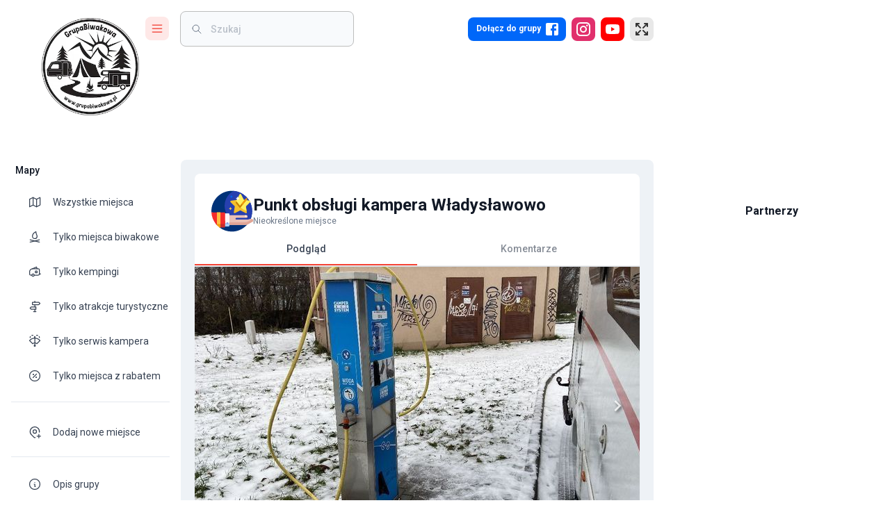

--- FILE ---
content_type: text/html; charset=utf-8
request_url: https://grupabiwakowa.pl/punkt-obslugi-kampera-wladyslawowo
body_size: 53927
content:
<!DOCTYPE html><html lang="pl"><head><meta charSet="utf-8"/><meta name="viewport" content="width=device-width, initial-scale=1"/><link rel="stylesheet" href="/_next/static/css/24e991a9e864d1af.css" data-precedence="next"/><link rel="stylesheet" href="/_next/static/css/d10ab41dbe8f4b27.css" data-precedence="next"/><link rel="stylesheet" href="/_next/static/css/ef46db3751d8e999.css" data-precedence="next"/><link rel="preload" as="script" fetchPriority="low" href="/_next/static/chunks/webpack-ccabb359cb222678.js"/><script src="/_next/static/chunks/fd9d1056-105f6b8b21feb534.js" async=""></script><script src="/_next/static/chunks/7023-214727ad9cc81ae2.js" async=""></script><script src="/_next/static/chunks/main-app-f169616871aaacd8.js" async=""></script><script src="/_next/static/chunks/6443-a2174a4f250ab708.js" async=""></script><script src="/_next/static/chunks/app/loading-18a213914b01ed3e.js" async=""></script><script src="/_next/static/chunks/5969-dc524ed3bed5639b.js" async=""></script><script src="/_next/static/chunks/5195-6c9117969a203ea8.js" async=""></script><script src="/_next/static/chunks/9118-f411d2edbe5ec27d.js" async=""></script><script src="/_next/static/chunks/7138-f7585fb46646389b.js" async=""></script><script src="/_next/static/chunks/5691-a0693266a993d182.js" async=""></script><script src="/_next/static/chunks/3930-580c90295d6bbbf6.js" async=""></script><script src="/_next/static/chunks/app/global-error-71be9b673a1db737.js" async=""></script><script src="/_next/static/chunks/4254-0a40cb7e1dd54ac4.js" async=""></script><script src="/_next/static/chunks/2675-fadb878d596651ae.js" async=""></script><script src="/_next/static/chunks/8888-b3acc5427201397f.js" async=""></script><script src="/_next/static/chunks/2126-69069facdf3b2164.js" async=""></script><script src="/_next/static/chunks/4812-c3298cc0145c57e0.js" async=""></script><script src="/_next/static/chunks/251-b99cbe9dad6d535e.js" async=""></script><script src="/_next/static/chunks/7405-580880e80b68665e.js" async=""></script><script src="/_next/static/chunks/3199-d44475ab274c9f8b.js" async=""></script><script src="/_next/static/chunks/866-abc60cb00ac51fdb.js" async=""></script><script src="/_next/static/chunks/4625-0205caae838586c5.js" async=""></script><script src="/_next/static/chunks/3352-bad5c79458e72aac.js" async=""></script><script src="/_next/static/chunks/992-0ce9821c13fd21a2.js" async=""></script><script src="/_next/static/chunks/265-ecd4e06d23f283ce.js" async=""></script><script src="/_next/static/chunks/2986-fe0dd79ddf4fdbc2.js" async=""></script><script src="/_next/static/chunks/1420-f58f06b34aa1f79b.js" async=""></script><script src="/_next/static/chunks/5323-da2b2e7ce4a8a683.js" async=""></script><script src="/_next/static/chunks/4848-e68cc631bc2f32df.js" async=""></script><script src="/_next/static/chunks/5630-a4e31af23b552d4e.js" async=""></script><script src="/_next/static/chunks/app/%5Blocale%5D/(main)/layout-f5656fa448fde57a.js" async=""></script><script src="/_next/static/chunks/68-09b40b346046ccae.js" async=""></script><script src="/_next/static/chunks/app/error-a30e52ff2b061833.js" async=""></script><script src="/_next/static/chunks/app/layout-d3270c991ced5185.js" async=""></script><script src="/_next/static/chunks/8287-b57de23b7ff0e180.js" async=""></script><script src="/_next/static/chunks/1053-cf69fc02f1e9fb9a.js" async=""></script><script src="/_next/static/chunks/2539-f0b8d3d52a6fa531.js" async=""></script><script src="/_next/static/chunks/app/%5Blocale%5D/layout-2a79435522596f3a.js" async=""></script><script src="/_next/static/chunks/9806-ccede4cb985dc00f.js" async=""></script><script src="/_next/static/chunks/761-dc519f70cb671393.js" async=""></script><script src="/_next/static/chunks/5904-de053eabccf9b362.js" async=""></script><script src="/_next/static/chunks/5209-be3a30649db018f8.js" async=""></script><script src="/_next/static/chunks/3144-2e8bede76c8ca39f.js" async=""></script><script src="/_next/static/chunks/1100-9e7baf8a33a4f715.js" async=""></script><script src="/_next/static/chunks/8247-dab9660fc501217b.js" async=""></script><script src="/_next/static/chunks/app/%5Blocale%5D/(main)/%5Bslug%5D/page-4ee8bf2981c3cc2a.js" async=""></script><link rel="preload" href="/_next/static/css/b099a885cb673491.css" as="style"/><link rel="preload" href="https://pagead2.googlesyndication.com/pagead/js/adsbygoogle.js?client=ca-pub-9084466992856098" as="script"/><title>Punkt obsługi kampera Władysławowo – Grupa Biwakowa – Campingi – Dzikie Miejscówki – Atrakcje</title><meta name="description" content="Miejsce gdzie można opróżnić kasetę (10 zł płatne na stacji paliw), spuścić szarą wodę, uzupełnić zbiornik na wodę ( 1 zł / 20 l płatne w automacie, tylko bilon…"/><link rel="canonical" href="https://grupabiwakowa.pl/punkt-obslugi-kampera-wladyslawowo"/><meta property="og:title" content="Punkt obsługi kampera Władysławowo"/><meta property="og:description" content="Miejsce gdzie można opróżnić kasetę (10 zł płatne na stacji paliw), spuścić szarą wodę, uzupełnić zbiornik na wodę ( 1 zł / 20 l płatne w automacie, tylko bilon…"/><meta property="og:image" content="https://api.grupabiwakowa.pl/storage/places/23129/9b7ec490-5378-46c0-8f43-138b6ddbe565.jpg"/><meta property="og:image" content="https://api.grupabiwakowa.pl/storage/images/og-image.jpg"/><meta property="og:type" content="website"/><meta name="twitter:card" content="summary_large_image"/><meta name="twitter:title" content="Punkt obsługi kampera Władysławowo"/><meta name="twitter:description" content="Miejsce gdzie można opróżnić kasetę (10 zł płatne na stacji paliw), spuścić szarą wodę, uzupełnić zbiornik na wodę ( 1 zł / 20 l płatne w automacie, tylko bilon…"/><meta name="twitter:image" content="https://api.grupabiwakowa.pl/storage/places/23129/9b7ec490-5378-46c0-8f43-138b6ddbe565.jpg"/><meta name="twitter:image" content="https://api.grupabiwakowa.pl/storage/images/og-image.jpg"/><meta name="next-size-adjust"/><script src="/_next/static/chunks/polyfills-78c92fac7aa8fdd8.js" noModule=""></script></head><body><!--$?--><template id="B:0"></template><style data-emotion="css 1sjuiow">.css-1sjuiow{position:fixed;top:0;left:0;z-index:1301;width:100%;}</style><div class="css-1sjuiow"><style data-emotion="css 7nmtk3">.css-7nmtk3{position:relative;overflow:hidden;display:block;height:4px;z-index:0;background-color:rgb(217, 172, 224);}@media print{.css-7nmtk3{-webkit-print-color-adjust:exact;color-adjust:exact;}}</style><span class="MuiLinearProgress-root MuiLinearProgress-colorSecondary MuiLinearProgress-indeterminate css-7nmtk3" role="progressbar" aria-describedby="progressbar"><style data-emotion="css 1wipafh animation-ozg7p2">.css-1wipafh{width:100%;position:absolute;left:0;bottom:0;top:0;-webkit-transition:-webkit-transform 0.2s linear;transition:transform 0.2s linear;transform-origin:left;background-color:#9c27b0;width:auto;-webkit-animation:animation-ozg7p2 2.1s cubic-bezier(0.65, 0.815, 0.735, 0.395) infinite;animation:animation-ozg7p2 2.1s cubic-bezier(0.65, 0.815, 0.735, 0.395) infinite;}@-webkit-keyframes animation-ozg7p2{0%{left:-35%;right:100%;}60%{left:100%;right:-90%;}100%{left:100%;right:-90%;}}@keyframes animation-ozg7p2{0%{left:-35%;right:100%;}60%{left:100%;right:-90%;}100%{left:100%;right:-90%;}}</style><span class="MuiLinearProgress-bar MuiLinearProgress-barColorSecondary MuiLinearProgress-bar1Indeterminate css-1wipafh"></span><style data-emotion="css 1mm6a01 animation-19gglwu">.css-1mm6a01{width:100%;position:absolute;left:0;bottom:0;top:0;-webkit-transition:-webkit-transform 0.2s linear;transition:transform 0.2s linear;transform-origin:left;background-color:#9c27b0;width:auto;-webkit-animation:animation-19gglwu 2.1s cubic-bezier(0.165, 0.84, 0.44, 1) 1.15s infinite;animation:animation-19gglwu 2.1s cubic-bezier(0.165, 0.84, 0.44, 1) 1.15s infinite;}@-webkit-keyframes animation-19gglwu{0%{left:-200%;right:100%;}60%{left:107%;right:-8%;}100%{left:107%;right:-8%;}}@keyframes animation-19gglwu{0%{left:-200%;right:100%;}60%{left:107%;right:-8%;}100%{left:107%;right:-8%;}}</style><span class="MuiLinearProgress-bar MuiLinearProgress-barColorSecondary MuiLinearProgress-bar2Indeterminate css-1mm6a01"></span></span></div><!--/$--><script src="/_next/static/chunks/webpack-ccabb359cb222678.js" async=""></script><script>(self.__next_f=self.__next_f||[]).push([0]);self.__next_f.push([2,null])</script><script>self.__next_f.push([1,"1:HL[\"/_next/static/css/24e991a9e864d1af.css\",\"style\"]\n2:HL[\"/_next/static/media/47cbc4e2adbc5db9-s.p.woff2\",\"font\",{\"crossOrigin\":\"\",\"type\":\"font/woff2\"}]\n3:HL[\"/_next/static/css/d10ab41dbe8f4b27.css\",\"style\"]\n4:HL[\"/_next/static/css/ef46db3751d8e999.css\",\"style\"]\n5:HL[\"/_next/static/css/b099a885cb673491.css\",\"style\"]\n"])</script><script>self.__next_f.push([1,"6:I[95751,[],\"\"]\n9:I[39275,[],\"\"]\nc:I[61343,[],\"\"]\n10:I[40918,[\"6443\",\"static/chunks/6443-a2174a4f250ab708.js\",\"8555\",\"static/chunks/app/loading-18a213914b01ed3e.js\"],\"default\"]\n12:I[77490,[\"6443\",\"static/chunks/6443-a2174a4f250ab708.js\",\"5969\",\"static/chunks/5969-dc524ed3bed5639b.js\",\"5195\",\"static/chunks/5195-6c9117969a203ea8.js\",\"9118\",\"static/chunks/9118-f411d2edbe5ec27d.js\",\"7138\",\"static/chunks/7138-f7585fb46646389b.js\",\"5691\",\"static/chunks/5691-a0693266a993d182.js\",\"3930\",\"static/chunks/3930-580c90295d6bbbf6.js\",\"6470\",\"static/chunks/app/global-error-71be9b673a1db737.js\"],\"default\"]\na:[\"locale\",\"pl\",\"d\"]\nb:[\"slug\",\"punkt-obslugi-kampera-wladyslawowo\",\"d\"]\n13:[]\n0:[[[\"$\",\"link\",\"0\",{\"rel\":\"stylesheet\",\"href\":\"/_next/static/css/24e991a9e864d1af.css\",\"precedence\":\"next\",\"crossOrigin\":\"$undefined\"}]],[\"$\",\"$L6\",null,{\"buildId\":\"Rzz-AS9xx4rREdZW5tB_w\",\"assetPrefix\":\"\",\"initialCanonicalUrl\":\"/punkt-obslugi-kampera-wladyslawowo\",\"initialTree\":[\"\",{\"children\":[[\"locale\",\"pl\",\"d\"],{\"children\":[\"(main)\",{\"children\":[[\"slug\",\"punkt-obslugi-kampera-wladyslawowo\",\"d\"],{\"children\":[\"__PAGE__\",{}]}]}]}]},\"$undefined\",\"$undefined\",true],\"initialSeedData\":[\"\",{\"children\":[[\"locale\",\"pl\",\"d\"],{\"children\":[\"(main)\",{\"children\":[[\"slug\",\"punkt-obslugi-kampera-wladyslawowo\",\"d\"],{\"children\":[\"__PAGE__\",{},[[\"$L7\",\"$L8\"],null],null]},[\"$\",\"$L9\",null,{\"parallelRouterKey\":\"children\",\"segmentPath\":[\"children\",\"$a\",\"children\",\"(main)\",\"children\",\"$b\",\"children\"],\"error\":\"$undefined\",\"errorStyles\":\"$undefined\",\"errorScripts\":\"$undefined\",\"template\":[\"$\",\"$Lc\",null,{}],\"templateStyles\":\"$undefined\",\"templateScripts\":\"$undefined\",\"notFound\":\"$undefined\",\"notFoundStyles\":\"$undefined\",\"styles\":[[\"$\",\"link\",\"0\",{\"rel\":\"stylesheet\",\"href\":\"/_next/static/css/b099a885cb673491.css\",\"precedence\":\"next\",\"crossOrigin\":\"$undefined\"}]]}],null]},[\"$Ld\",null],null]},[\"$Le\",null],null]},[\"$Lf\",null],[[\"$\",\"$L10\",null,{}],[],[]]],\"couldBeIntercepted\":true,\"initialHead\":[null,\"$L11\"],\"globalErrorComponent\":\"$12\",\"missingSlots\":\"$W13\"}]]\n"])</script><script>self.__next_f.push([1,"14:I[5630,[\"6443\",\"static/chunks/6443-a2174a4f250ab708.js\",\"5969\",\"static/chunks/5969-dc524ed3bed5639b.js\",\"5195\",\"static/chunks/5195-6c9117969a203ea8.js\",\"9118\",\"static/chunks/9118-f411d2edbe5ec27d.js\",\"4254\",\"static/chunks/4254-0a40cb7e1dd54ac4.js\",\"7138\",\"static/chunks/7138-f7585fb46646389b.js\",\"2675\",\"static/chunks/2675-fadb878d596651ae.js\",\"8888\",\"static/chunks/8888-b3acc5427201397f.js\",\"2126\",\"static/chunks/2126-69069facdf3b2164.js\",\"4812\",\"static/chunks/4812-c3298cc0145c57e0.js\",\"251\",\"static/chunks/251-b99cbe9dad6d535e.js\",\"7405\",\"static/chunks/7405-580880e80b68665e.js\",\"3199\",\"static/chunks/3199-d44475ab274c9f8b.js\",\"866\",\"static/chunks/866-abc60cb00ac51fdb.js\",\"4625\",\"static/chunks/4625-0205caae838586c5.js\",\"3352\",\"static/chunks/3352-bad5c79458e72aac.js\",\"992\",\"static/chunks/992-0ce9821c13fd21a2.js\",\"265\",\"static/chunks/265-ecd4e06d23f283ce.js\",\"2986\",\"static/chunks/2986-fe0dd79ddf4fdbc2.js\",\"1420\",\"static/chunks/1420-f58f06b34aa1f79b.js\",\"5323\",\"static/chunks/5323-da2b2e7ce4a8a683.js\",\"4848\",\"static/chunks/4848-e68cc631bc2f32df.js\",\"5630\",\"static/chunks/5630-a4e31af23b552d4e.js\",\"5210\",\"static/chunks/app/%5Blocale%5D/(main)/layout-f5656fa448fde57a.js\"],\"default\"]\n15:I[34845,[\"6443\",\"static/chunks/6443-a2174a4f250ab708.js\",\"5969\",\"static/chunks/5969-dc524ed3bed5639b.js\",\"4254\",\"static/chunks/4254-0a40cb7e1dd54ac4.js\",\"2675\",\"static/chunks/2675-fadb878d596651ae.js\",\"68\",\"static/chunks/68-09b40b346046ccae.js\",\"7601\",\"static/chunks/app/error-a30e52ff2b061833.js\"],\"default\"]\n17:I[1112,[\"3185\",\"static/chunks/app/layout-d3270c991ced5185.js\"],\"default\"]\n18:I[2109,[\"3185\",\"static/chunks/app/layout-d3270c991ced5185.js\"],\"default\"]\n19:I[42614,[\"6443\",\"static/chunks/6443-a2174a4f250ab708.js\",\"5969\",\"static/chunks/5969-dc524ed3bed5639b.js\",\"9118\",\"static/chunks/9118-f411d2edbe5ec27d.js\",\"4254\",\"static/chunks/4254-0a40cb7e1dd54ac4.js\",\"7138\",\"static/chunks/7138-f7585fb46646389b.js\",\"2126\",\"static/chunks/2126-69069facdf3b2164.js\",\"4812\",\"static/chunks/4812-c3298cc0145c57e0.js\",\"251\",\"static/chunks/251-b99cbe9dad6d535"])</script><script>self.__next_f.push([1,"e.js\",\"265\",\"static/chunks/265-ecd4e06d23f283ce.js\",\"8287\",\"static/chunks/8287-b57de23b7ff0e180.js\",\"1053\",\"static/chunks/1053-cf69fc02f1e9fb9a.js\",\"4848\",\"static/chunks/4848-e68cc631bc2f32df.js\",\"2539\",\"static/chunks/2539-f0b8d3d52a6fa531.js\",\"1203\",\"static/chunks/app/%5Blocale%5D/layout-2a79435522596f3a.js\"],\"default\"]\n1c:I[50120,[\"6443\",\"static/chunks/6443-a2174a4f250ab708.js\",\"5969\",\"static/chunks/5969-dc524ed3bed5639b.js\",\"5195\",\"static/chunks/5195-6c9117969a203ea8.js\",\"9118\",\"static/chunks/9118-f411d2edbe5ec27d.js\",\"4254\",\"static/chunks/4254-0a40cb7e1dd54ac4.js\",\"7138\",\"static/chunks/7138-f7585fb46646389b.js\",\"2675\",\"static/chunks/2675-fadb878d596651ae.js\",\"8888\",\"static/chunks/8888-b3acc5427201397f.js\",\"2126\",\"static/chunks/2126-69069facdf3b2164.js\",\"4812\",\"static/chunks/4812-c3298cc0145c57e0.js\",\"251\",\"static/chunks/251-b99cbe9dad6d535e.js\",\"68\",\"static/chunks/68-09b40b346046ccae.js\",\"7405\",\"static/chunks/7405-580880e80b68665e.js\",\"3199\",\"static/chunks/3199-d44475ab274c9f8b.js\",\"4625\",\"static/chunks/4625-0205caae838586c5.js\",\"9806\",\"static/chunks/9806-ccede4cb985dc00f.js\",\"3352\",\"static/chunks/3352-bad5c79458e72aac.js\",\"761\",\"static/chunks/761-dc519f70cb671393.js\",\"5904\",\"static/chunks/5904-de053eabccf9b362.js\",\"992\",\"static/chunks/992-0ce9821c13fd21a2.js\",\"5209\",\"static/chunks/5209-be3a30649db018f8.js\",\"2986\",\"static/chunks/2986-fe0dd79ddf4fdbc2.js\",\"3144\",\"static/chunks/3144-2e8bede76c8ca39f.js\",\"1100\",\"static/chunks/1100-9e7baf8a33a4f715.js\",\"4848\",\"static/chunks/4848-e68cc631bc2f32df.js\",\"8247\",\"static/chunks/8247-dab9660fc501217b.js\",\"8528\",\"static/chunks/app/%5Blocale%5D/(main)/%5Bslug%5D/page-4ee8bf2981c3cc2a.js\"],\"default\"]\nd:[\"$\",\"$L14\",null,{\"children\":[\"$\",\"$L9\",null,{\"parallelRouterKey\":\"children\",\"segmentPath\":[\"children\",\"$a\",\"children\",\"(main)\",\"children\"],\"error\":\"$undefined\",\"errorStyles\":\"$undefined\",\"errorScripts\":\"$undefined\",\"template\":[\"$\",\"$Lc\",null,{}],\"templateStyles\":\"$undefined\",\"templateScripts\":\"$undefined\",\"notFound\":\"$undefined\",\"notFoundStyles\":\"$undefined\",\"styles\":null}]}"])</script><script>self.__next_f.push([1,"]\nf:[\"$\",\"html\",null,{\"lang\":\"pl\",\"children\":[\"$\",\"body\",null,{\"children\":[[\"$\",\"$L9\",null,{\"parallelRouterKey\":\"children\",\"segmentPath\":[\"children\"],\"error\":\"$15\",\"errorStyles\":[],\"errorScripts\":[],\"template\":[\"$\",\"$Lc\",null,{}],\"templateStyles\":\"$undefined\",\"templateScripts\":\"$undefined\",\"notFound\":\"$L16\",\"notFoundStyles\":[[\"$\",\"link\",\"0\",{\"rel\":\"stylesheet\",\"href\":\"/_next/static/css/d10ab41dbe8f4b27.css\",\"precedence\":\"next\",\"crossOrigin\":\"$undefined\"}],[\"$\",\"link\",\"1\",{\"rel\":\"stylesheet\",\"href\":\"/_next/static/css/ef46db3751d8e999.css\",\"precedence\":\"next\",\"crossOrigin\":\"$undefined\"}]],\"styles\":[[\"$\",\"link\",\"0\",{\"rel\":\"stylesheet\",\"href\":\"/_next/static/css/d10ab41dbe8f4b27.css\",\"precedence\":\"next\",\"crossOrigin\":\"$undefined\"}],[\"$\",\"link\",\"1\",{\"rel\":\"stylesheet\",\"href\":\"/_next/static/css/ef46db3751d8e999.css\",\"precedence\":\"next\",\"crossOrigin\":\"$undefined\"}]]}],[\"$\",\"$L17\",null,{}],[\"$\",\"$L18\",null,{}]]}]}]\n1a:T4c9,\u003cp\u003eWitaj na naszej stronie z przepisami kulinarymi idealnymi na kemping! Odkryj prostą i smaczną kuchnię na świeżym powietrzu, dostosowaną do warunk\u0026oacute;w kempingowych, kemping\u0026oacute;w czy wypraw na dziko. Nasze przepisy są stworzone z myślą o łatwości wykonania oraz minimalnym wyposażeniu kuchennym, aby każdy m\u0026oacute;gł cieszyć się smacznym posiłkiem w otoczeniu przyrody.\u003c/p\u003e\r\n\u003cp\u003eNie ważne, czy jesteś fanem grillowania na ognisku, gotowania na kuchence turystycznej czy używania niewielkiego sprzętu kempingowego, znajdziesz tutaj inspiracje na każdą okazję. Każdy przepis jest szczeg\u0026oacute;łowo opisany, abyś m\u0026oacute;gł szybko i bez trudu przygotować danie nawet na skraju lasu czy nad brzegiem jeziora.\u003c/p\u003e\r\n\u003cp\u003eDodatkowo, nasza strona oferuje porady dotyczące przechowywania żywności, zasad bezpieczeństwa oraz ciekawe triki kulinarnych ekspert\u0026oacute;w, kt\u0026oacute;re ułatwią Ci życie na kempingu. Odkryj nowe smaki i sprawdź, jak w prosty spos\u0026oacute;b uczynić sw\u0026oacute;j wyjazd kempingowy wyjątkowym dzięki pysznym potrawom.\u003c/p\u003e\r\n\u003cp\u003eZapraszamy do eksplorowania na"])</script><style data-emotion="mui r1fvju brs14t k008qs 1rintrn 36jxlh 13bwsjy 6izw9z qpq9bu 1kflv2j 35a80v 14tvywr b95f0i kmonoq d47f85 d0uhtl 14wzjq4 1g7sud 1s7fq57 7e5fo6 13tqxrv ttc1dx 1prfaxn 1q7is8 1a6giau 1mz5e1d 1g019rd n7g874 ihdtdm 0 i9gxme wq58vk 6t4o7b zerowh 7z2w91 vubbuv 1isemmb 1dpjsb5 1hraia7 x5suyr 1gbtas2 t3d3gi 10q9jzs 18lef68 1ybmgg 6pxj5d ahtgec 16d3tyh 1wsfaxy 1n2mv2k 1hw29i9 19o40po 12lwefk 66jmho gkdsvh 1o67hnq 14pa9wv sqh3xd zoupnl wau0gz 1gnj0ap 1g8pmhk 1ontqvh wcjrab n2ifm1 f48752 6yozwd d3spif za0c8r 11qjisw yk0jid aa9eng 68x31o 1xge5ju 1bx284h 1rr4qq7 1uti7i qx78sb 9w4wkt 1v6kbpr sc9gfg 18jpbi7 1l4gzjr 1u077cl ebjkc enb1eo yasiti 1xgx631 1d3bbye 15j76c0 19w7ejk 1vr5dwo 6rw1ud 117iy9u e361ex v3z1wi gpas9y e41pg8 1slrfzg 1rmmmnj fm7rsz 9z11rn 1tyc9pb 1h2yj1z 3w1c3c 1c2nmzn 1nhbfvy oo6rtd u4p24i dvxtzn jkscjg 79elbk 13m1if9 1cw4hi4 1cfrsei okp1yw 18mhetb 7tvpyq 161yvpi 13pnfqm tesht2 1p2iyh7 1dlofu1 klsr8q 1hy9t21 ga1bzn 1zo2vp 149sczi 2710y2 17imhe8 1wd419u 1xck5so 1ua0nhy lf9e6k 1j5xsxb 85axmk 1ve331g 1w0flmu zcxndt 1r2m9un 1tutt9l fiw3wp 13bzl8j 1l0313i 1414y7d 13mgbn6 120ly9x 1eugnof 881gzo 11sdw0o q4iy41 9t26qk 1hnm6b6 x4fm3m mm2ibl 1bir1xb 3ywskb 10gnumi 1kplmov">html{-webkit-font-smoothing:antialiased;-moz-osx-font-smoothing:grayscale;box-sizing:border-box;-webkit-text-size-adjust:100%;}*,*::before,*::after{box-sizing:inherit;}strong,b{font-weight:700;}body{margin:0;color:#364152;font-size:0.875rem;font-weight:400;line-height:1.334em;font-family:'__Roboto_22ceb1','__Roboto_Fallback_22ceb1';background-color:#fff;}@media print{body{background-color:#fff;}}body::backdrop{background-color:#fff;}.mui-brs14t.notistack-MuiContent-default{background-color:#424242;}.mui-brs14t.notistack-MuiContent-error{background-color:#f44336;}.mui-brs14t.notistack-MuiContent-success{background-color:#00e676;}.mui-brs14t.notistack-MuiContent-info{background-color:#0288d1;}.mui-brs14t.notistack-MuiContent-warning{background-color:#ffe57f;}.mui-k008qs{display:-webkit-box;display:-webkit-flex;display:-ms-flexbox;display:flex;}.mui-1rintrn{display:-webkit-box;display:-webkit-flex;display:-ms-flexbox;display:flex;-webkit-flex-direction:column;-ms-flex-direction:column;flex-direction:column;width:100%;box-sizing:border-box;-webkit-flex-shrink:0;-ms-flex-negative:0;flex-shrink:0;position:fixed;z-index:1100;top:0;left:auto;right:0;color:inherit;background-color:#fff;right:auto;}@media print{.mui-1rintrn{position:absolute;}}@media (min-width:1200px){.mui-1rintrn{width:calc(100% - 340px);}}.mui-36jxlh{background-color:#fff;color:#364152;-webkit-transition:box-shadow 300ms cubic-bezier(0.4, 0, 0.2, 1) 0ms;transition:box-shadow 300ms cubic-bezier(0.4, 0, 0.2, 1) 0ms;box-shadow:none;background-image:none;display:-webkit-box;display:-webkit-flex;display:-ms-flexbox;display:flex;-webkit-flex-direction:column;-ms-flex-direction:column;flex-direction:column;width:100%;box-sizing:border-box;-webkit-flex-shrink:0;-ms-flex-negative:0;flex-shrink:0;position:fixed;z-index:1100;top:0;left:auto;right:0;color:inherit;background-color:#fff;right:auto;}@media print{.mui-36jxlh{position:absolute;}}@media (min-width:1200px){.mui-36jxlh{width:calc(100% - 340px);}}.mui-13bwsjy{position:relative;display:-webkit-box;display:-webkit-flex;display:-ms-flexbox;display:flex;-webkit-align-items:center;-webkit-box-align:center;-ms-flex-align:center;align-items:center;padding-left:16px;padding-right:16px;min-height:48px;display:-webkit-box;display:-webkit-flex;display:-ms-flexbox;display:flex;-webkit-align-items:flex-start;-webkit-box-align:flex-start;-ms-flex-align:flex-start;align-items:flex-start;padding:0px;}@media (min-width:600px){.mui-13bwsjy{padding-left:24px;padding-right:24px;}}@media (min-width: 600px){.mui-13bwsjy{min-height:48px;}}@media (min-width:600px){.mui-13bwsjy{padding-right:0px;}}.mui-6izw9z{width:219px;display:-webkit-box;display:-webkit-flex;display:-ms-flexbox;display:flex;-webkit-align-items:center;-webkit-box-align:center;-ms-flex-align:center;align-items:center;padding-top:24px;-webkit-transition:width 0.3s ease-in-out;transition:width 0.3s ease-in-out;}@media (max-width:899.95px){.mui-6izw9z{width:auto;}}@media (max-width:599.95px){.mui-6izw9z{margin-left:20px;}}.mui-qpq9bu{-webkit-box-flex:1;-webkit-flex-grow:1;-ms-flex-positive:1;flex-grow:1;}@media (min-width:0px){.mui-qpq9bu{display:none;}}@media (min-width:900px){.mui-qpq9bu{display:block;}}.mui-1kflv2j{position:absolute;-webkit-transition:all 0.3s ease-in-out;transition:all 0.3s ease-in-out;top:26px;left:60px;}.mui-35a80v{display:block;-webkit-transition:all 0.3s ease-in-out;transition:all 0.3s ease-in-out;}.mui-14tvywr{position:relative;display:-webkit-box;display:-webkit-flex;display:-ms-flexbox;display:flex;-webkit-align-items:center;-webkit-box-align:center;-ms-flex-align:center;align-items:center;-webkit-box-pack:center;-ms-flex-pack:center;-webkit-justify-content:center;justify-content:center;-webkit-flex-shrink:0;-ms-flex-negative:0;flex-shrink:0;width:40px;height:40px;font-family:'__Roboto_22ceb1','__Roboto_Fallback_22ceb1';font-size:1.25rem;line-height:1;border-radius:50%;overflow:hidden;-webkit-user-select:none;-moz-user-select:none;-ms-user-select:none;user-select:none;border-radius:4px;color:#fff;background-color:#bdbdbd;color:#333;background:#a1a1a1;cursor:pointer;border-radius:8px;width:34px;height:34px;font-size:1.2rem;overflow:hidden;-webkit-transition:all .2s ease-in-out;transition:all .2s ease-in-out;background:#fee8e7;color:#f13429;}@media (min-width:900px){.mui-14tvywr{left:0;}}.mui-14tvywr:hover{background:#f13429;color:#fee8e7;}.mui-b95f0i{display:-webkit-box;display:-webkit-flex;display:-ms-flexbox;display:flex;-webkit-flex-direction:column;-ms-flex-direction:column;flex-direction:column;-webkit-flex:1;-ms-flex:1;flex:1;}.mui-kmonoq{display:-webkit-box;display:-webkit-flex;display:-ms-flexbox;display:flex;-webkit-box-flex:1;-webkit-flex-grow:1;-ms-flex-positive:1;flex-grow:1;-webkit-align-items:center;-webkit-box-align:center;-ms-flex-align:center;align-items:center;padding-top:16px;padding-bottom:16px;}@media (max-width:1199.95px){.mui-kmonoq{padding-right:20px;}}@media (max-width:899.95px){.mui-kmonoq{padding-top:24px;padding-right:20px;}}@media (max-width:599.95px){.mui-kmonoq{padding-top:24px;padding-right:10px;}}@media (min-width:0px){.mui-d47f85{display:block;}}@media (min-width:900px){.mui-d47f85{display:none;}}.mui-d0uhtl{margin-left:16px;}.mui-14wzjq4{cursor:pointer;border-radius:8px;width:34px;height:34px;font-size:1.2rem;background:#fee8e7;color:#f13429;}.mui-14wzjq4:hover{background:#f13429;color:#fee8e7;}.mui-1g7sud{position:relative;display:-webkit-box;display:-webkit-flex;display:-ms-flexbox;display:flex;-webkit-align-items:center;-webkit-box-align:center;-ms-flex-align:center;align-items:center;-webkit-box-pack:center;-ms-flex-pack:center;-webkit-justify-content:center;justify-content:center;-webkit-flex-shrink:0;-ms-flex-negative:0;flex-shrink:0;width:40px;height:40px;font-family:'__Roboto_22ceb1','__Roboto_Fallback_22ceb1';font-size:1.25rem;line-height:1;border-radius:50%;overflow:hidden;-webkit-user-select:none;-moz-user-select:none;-ms-user-select:none;user-select:none;border-radius:4px;color:#fff;background-color:#bdbdbd;color:#333;background:#a1a1a1;cursor:pointer;border-radius:8px;width:34px;height:34px;font-size:1.2rem;background:#fee8e7;color:#f13429;}.mui-1g7sud:hover{background:#f13429;color:#fee8e7;}.mui-1s7fq57{z-index:1100;width:99%;top:-55px!important;padding:0 12px;}@media (max-width:599.95px){.mui-1s7fq57{padding:0 10px;}}.mui-7e5fo6{z-index:1100;width:99%;top:-55px!important;padding:0 12px;}@media (max-width:599.95px){.mui-7e5fo6{padding:0 10px;}}@media (min-width:0px){.mui-13tqxrv{display:none;}}@media (min-width:900px){.mui-13tqxrv{display:block;}}.mui-ttc1dx{width:434px;margin-left:16px;padding-left:16px;padding-right:16px;}.mui-ttc1dx input{background:transparent!important;padding-left:4px!important;}@media (max-width:1535.95px){.mui-ttc1dx{width:250px;}}@media (max-width:899.95px){.mui-ttc1dx{width:100%;margin-left:4px;background:#fff;}}@-webkit-keyframes mui-auto-fill{from{display:block;}}@keyframes mui-auto-fill{from{display:block;}}@-webkit-keyframes mui-auto-fill-cancel{from{display:block;}}@keyframes mui-auto-fill-cancel{from{display:block;}}.mui-1q7is8{font-size:0.875rem;font-weight:400;line-height:1.4375em;font-family:'__Roboto_22ceb1','__Roboto_Fallback_22ceb1';color:#364152;box-sizing:border-box;position:relative;cursor:text;display:-webkit-inline-box;display:-webkit-inline-flex;display:-ms-inline-flexbox;display:inline-flex;-webkit-align-items:center;-webkit-box-align:center;-ms-flex-align:center;align-items:center;position:relative;border-radius:4px;padding-left:14px;background:#f8fafc;border-radius:8px;width:434px;margin-left:16px;padding-left:16px;padding-right:16px;}.mui-1q7is8.Mui-disabled{color:rgba(0, 0, 0, 0.38);cursor:default;}.mui-1q7is8:hover .MuiOutlinedInput-notchedOutline{border-color:#364152;}@media (hover: none){.mui-1q7is8:hover .MuiOutlinedInput-notchedOutline{border-color:rgba(0, 0, 0, 0.23);}}.mui-1q7is8.Mui-focused .MuiOutlinedInput-notchedOutline{border-color:#424242;border-width:2px;}.mui-1q7is8.Mui-error .MuiOutlinedInput-notchedOutline{border-color:#f44336;}.mui-1q7is8.Mui-disabled .MuiOutlinedInput-notchedOutline{border-color:rgba(0, 0, 0, 0.26);}.mui-1q7is8 .MuiOutlinedInput-notchedOutline{border-color:#bdbdbd;}.mui-1q7is8:hover $notchedOutline{border-color:#e8e8e8;}.mui-1q7is8.MuiInputBase-multiline{padding:1px;}.mui-1q7is8 input{background:transparent!important;padding-left:4px!important;}@media (max-width:1535.95px){.mui-1q7is8{width:250px;}}@media (max-width:899.95px){.mui-1q7is8{width:100%;margin-left:4px;background:#fff;}}.mui-1a6giau{display:-webkit-box;display:-webkit-flex;display:-ms-flexbox;display:flex;height:0.01em;max-height:2em;-webkit-align-items:center;-webkit-box-align:center;-ms-flex-align:center;align-items:center;white-space:nowrap;color:rgba(0, 0, 0, 0.54);margin-right:8px;}.mui-1mz5e1d{font:inherit;letter-spacing:inherit;color:currentColor;padding:4px 0 5px;border:0;box-sizing:content-box;background:none;height:1.4375em;margin:0;-webkit-tap-highlight-color:transparent;display:block;min-width:0;width:100%;-webkit-animation-name:mui-auto-fill-cancel;animation-name:mui-auto-fill-cancel;-webkit-animation-duration:10ms;animation-duration:10ms;color:#121926;padding:16.5px 14px;padding-left:0;font-weight:500;background:#f8fafc;padding:15.5px 14px;border-radius:8px;padding-left:4px;}.mui-1mz5e1d::-webkit-input-placeholder{color:currentColor;opacity:0.42;-webkit-transition:opacity 200ms cubic-bezier(0.4, 0, 0.2, 1) 0ms;transition:opacity 200ms cubic-bezier(0.4, 0, 0.2, 1) 0ms;}.mui-1mz5e1d::-moz-placeholder{color:currentColor;opacity:0.42;-webkit-transition:opacity 200ms cubic-bezier(0.4, 0, 0.2, 1) 0ms;transition:opacity 200ms cubic-bezier(0.4, 0, 0.2, 1) 0ms;}.mui-1mz5e1d:-ms-input-placeholder{color:currentColor;opacity:0.42;-webkit-transition:opacity 200ms cubic-bezier(0.4, 0, 0.2, 1) 0ms;transition:opacity 200ms cubic-bezier(0.4, 0, 0.2, 1) 0ms;}.mui-1mz5e1d::-ms-input-placeholder{color:currentColor;opacity:0.42;-webkit-transition:opacity 200ms cubic-bezier(0.4, 0, 0.2, 1) 0ms;transition:opacity 200ms cubic-bezier(0.4, 0, 0.2, 1) 0ms;}.mui-1mz5e1d:focus{outline:0;}.mui-1mz5e1d:invalid{box-shadow:none;}.mui-1mz5e1d::-webkit-search-decoration{-webkit-appearance:none;}label[data-shrink=false]+.MuiInputBase-formControl .mui-1mz5e1d::-webkit-input-placeholder{opacity:0!important;}label[data-shrink=false]+.MuiInputBase-formControl .mui-1mz5e1d::-moz-placeholder{opacity:0!important;}label[data-shrink=false]+.MuiInputBase-formControl .mui-1mz5e1d:-ms-input-placeholder{opacity:0!important;}label[data-shrink=false]+.MuiInputBase-formControl .mui-1mz5e1d::-ms-input-placeholder{opacity:0!important;}label[data-shrink=false]+.MuiInputBase-formControl .mui-1mz5e1d:focus::-webkit-input-placeholder{opacity:0.42;}label[data-shrink=false]+.MuiInputBase-formControl .mui-1mz5e1d:focus::-moz-placeholder{opacity:0.42;}label[data-shrink=false]+.MuiInputBase-formControl .mui-1mz5e1d:focus:-ms-input-placeholder{opacity:0.42;}label[data-shrink=false]+.MuiInputBase-formControl .mui-1mz5e1d:focus::-ms-input-placeholder{opacity:0.42;}.mui-1mz5e1d.Mui-disabled{opacity:1;-webkit-text-fill-color:rgba(0, 0, 0, 0.38);}.mui-1mz5e1d:-webkit-autofill{-webkit-animation-duration:5000s;animation-duration:5000s;-webkit-animation-name:mui-auto-fill;animation-name:mui-auto-fill;}.mui-1mz5e1d::-webkit-input-placeholder{color:#697586;font-size:0.875rem;}.mui-1mz5e1d::-moz-placeholder{color:#697586;font-size:0.875rem;}.mui-1mz5e1d:-ms-input-placeholder{color:#697586;font-size:0.875rem;}.mui-1mz5e1d::placeholder{color:#697586;font-size:0.875rem;}.mui-1mz5e1d:-webkit-autofill{border-radius:inherit;}.mui-1mz5e1d.MuiInputBase-inputSizeSmall{padding:10px 14px;}.mui-1mz5e1d.MuiInputBase-inputSizeSmall.MuiInputBase-inputAdornedStart{padding-left:0;}.mui-1g019rd{border-color:rgba(0, 0, 0, 0.23);border-radius:8px;}.mui-n7g874{text-align:left;position:absolute;bottom:0;right:0;top:-5px;left:0;margin:0;padding:0 8px;pointer-events:none;border-radius:inherit;border-style:solid;border-width:1px;overflow:hidden;min-width:0%;border-color:rgba(0, 0, 0, 0.23);border-radius:8px;}.mui-ihdtdm{float:unset;width:auto;overflow:hidden;padding:0;line-height:11px;-webkit-transition:width 150ms cubic-bezier(0.0, 0, 0.2, 1) 0ms;transition:width 150ms cubic-bezier(0.0, 0, 0.2, 1) 0ms;}.mui-i9gxme{-webkit-box-flex:1;-webkit-flex-grow:1;-ms-flex-positive:1;flex-grow:1;}.mui-wq58vk{-webkit-text-decoration:none;text-decoration:none;-webkit-tap-highlight-color:transparent;}.mui-6t4o7b{margin:0;font:inherit;color:#424242;-webkit-text-decoration:none;text-decoration:none;-webkit-tap-highlight-color:transparent;}.mui-zerowh{position:relative;display:-webkit-box;display:-webkit-flex;display:-ms-flexbox;display:flex;-webkit-align-items:center;-webkit-box-align:center;-ms-flex-align:center;align-items:center;-webkit-box-pack:center;-ms-flex-pack:center;-webkit-justify-content:center;justify-content:center;-webkit-flex-shrink:0;-ms-flex-negative:0;flex-shrink:0;width:40px;height:40px;font-family:'__Roboto_22ceb1','__Roboto_Fallback_22ceb1';font-size:1.25rem;line-height:1;border-radius:50%;overflow:hidden;-webkit-user-select:none;-moz-user-select:none;-ms-user-select:none;user-select:none;border-radius:4px;color:#fff;background-color:#bdbdbd;color:#333;background:#a1a1a1;cursor:pointer;border-radius:8px;height:34px;font-size:1.2rem;padding-left:8px;padding-right:8px;background:#0067f9;color:#fff;-webkit-transition:all .2s ease-in-out;transition:all .2s ease-in-out;}@media (min-width:0px){.mui-zerowh{width:34px;}}@media (min-width:600px){.mui-zerowh{width:auto;}}.mui-zerowh:hover{background:#003bb4;}.mui-7z2w91{margin:0;font-weight:500;color:#121926;font-size:0.75rem;font-family:'__Roboto_22ceb1','__Roboto_Fallback_22ceb1';line-height:1.6;color:#fff;font-weight:600;margin-left:4px;margin-right:4px;}@media (min-width:0px){.mui-7z2w91{display:none;}}@media (min-width:600px){.mui-7z2w91{display:block;}}.mui-vubbuv{-webkit-user-select:none;-moz-user-select:none;-ms-user-select:none;user-select:none;width:1em;height:1em;display:inline-block;fill:currentColor;-webkit-flex-shrink:0;-ms-flex-negative:0;flex-shrink:0;-webkit-transition:fill 200ms cubic-bezier(0.4, 0, 0.2, 1) 0ms;transition:fill 200ms cubic-bezier(0.4, 0, 0.2, 1) 0ms;font-size:1.5rem;}.mui-1isemmb{margin-left:8px;}.mui-1dpjsb5{position:relative;display:-webkit-box;display:-webkit-flex;display:-ms-flexbox;display:flex;-webkit-align-items:center;-webkit-box-align:center;-ms-flex-align:center;align-items:center;-webkit-box-pack:center;-ms-flex-pack:center;-webkit-justify-content:center;justify-content:center;-webkit-flex-shrink:0;-ms-flex-negative:0;flex-shrink:0;width:40px;height:40px;font-family:'__Roboto_22ceb1','__Roboto_Fallback_22ceb1';font-size:1.25rem;line-height:1;border-radius:50%;overflow:hidden;-webkit-user-select:none;-moz-user-select:none;-ms-user-select:none;user-select:none;border-radius:4px;color:#fff;background-color:#bdbdbd;color:#333;background:#a1a1a1;cursor:pointer;border-radius:8px;width:34px;height:34px;font-size:1.2rem;background:#E1306C;color:#fff;-webkit-transition:all .2s ease-in-out;transition:all .2s ease-in-out;}.mui-1dpjsb5:hover{background:#C13584;}.mui-1hraia7{position:relative;display:-webkit-box;display:-webkit-flex;display:-ms-flexbox;display:flex;-webkit-align-items:center;-webkit-box-align:center;-ms-flex-align:center;align-items:center;-webkit-box-pack:center;-ms-flex-pack:center;-webkit-justify-content:center;justify-content:center;-webkit-flex-shrink:0;-ms-flex-negative:0;flex-shrink:0;width:40px;height:40px;font-family:'__Roboto_22ceb1','__Roboto_Fallback_22ceb1';font-size:1.25rem;line-height:1;border-radius:50%;overflow:hidden;-webkit-user-select:none;-moz-user-select:none;-ms-user-select:none;user-select:none;border-radius:4px;color:#fff;background-color:#bdbdbd;color:#333;background:#a1a1a1;cursor:pointer;border-radius:8px;width:34px;height:34px;font-size:1.2rem;padding-left:8px;padding-right:8px;background:#FF0000;color:#fff;-webkit-transition:all .2s ease-in-out;transition:all .2s ease-in-out;}.mui-1hraia7:hover{background:#CC0000;}.mui-x5suyr{position:relative;display:-webkit-box;display:-webkit-flex;display:-ms-flexbox;display:flex;-webkit-align-items:center;-webkit-box-align:center;-ms-flex-align:center;align-items:center;-webkit-box-pack:center;-ms-flex-pack:center;-webkit-justify-content:center;justify-content:center;-webkit-flex-shrink:0;-ms-flex-negative:0;flex-shrink:0;width:40px;height:40px;font-family:'__Roboto_22ceb1','__Roboto_Fallback_22ceb1';font-size:1.25rem;line-height:1;border-radius:50%;overflow:hidden;-webkit-user-select:none;-moz-user-select:none;-ms-user-select:none;user-select:none;border-radius:4px;color:#fff;background-color:#bdbdbd;color:#333;background:#a1a1a1;cursor:pointer;border-radius:8px;width:34px;height:34px;font-size:1.2rem;border:1px solid;border-color:#e8e8e8;background:#e8e8e8;color:#333;-webkit-transition:all .2s ease-in-out;transition:all .2s ease-in-out;}.mui-x5suyr[aria-controls="menu-list-grow"],.mui-x5suyr:hover{border-color:#424242;background:#424242;color:#e8e8e8;}.mui-1gbtas2{z-index:1500;pointer-events:none;}.mui-t3d3gi{z-index:1500;pointer-events:none;}@media (min-width:0px){.mui-10q9jzs{display:block;}}@media (min-width:600px){.mui-10q9jzs{display:none;}}.mui-18lef68{width:auto;}@media (min-width:900px){.mui-18lef68{-webkit-flex-shrink:0;-ms-flex-negative:0;flex-shrink:0;}}.mui-1ybmgg{width:260px;border-right:none;-webkit-flex-shrink:0;-ms-flex-negative:0;flex-shrink:0;white-space:nowrap;box-sizing:border-box;z-index:1099;background:#fff;overflow-x:hidden;box-shadow:none;-webkit-transition:width 425ms cubic-bezier(0.4, 0, 0.6, 1) 0ms;transition:width 425ms cubic-bezier(0.4, 0, 0.6, 1) 0ms;}.mui-1ybmgg .MuiDrawer-paper{width:260px;border-right:none;z-index:1099;background:#fff;overflow-x:hidden;box-shadow:none;-webkit-transition:width 425ms cubic-bezier(0.4, 0, 0.6, 1) 0ms;transition:width 425ms cubic-bezier(0.4, 0, 0.6, 1) 0ms;}.mui-6pxj5d{-webkit-flex:0 0 auto;-ms-flex:0 0 auto;flex:0 0 auto;width:260px;border-right:none;-webkit-flex-shrink:0;-ms-flex-negative:0;flex-shrink:0;white-space:nowrap;box-sizing:border-box;z-index:1099;background:#fff;overflow-x:hidden;box-shadow:none;-webkit-transition:width 425ms cubic-bezier(0.4, 0, 0.6, 1) 0ms;transition:width 425ms cubic-bezier(0.4, 0, 0.6, 1) 0ms;}.mui-6pxj5d .MuiDrawer-paper{width:260px;border-right:none;z-index:1099;background:#fff;overflow-x:hidden;box-shadow:none;-webkit-transition:width 425ms cubic-bezier(0.4, 0, 0.6, 1) 0ms;transition:width 425ms cubic-bezier(0.4, 0, 0.6, 1) 0ms;}.mui-ahtgec{overflow-y:auto;display:-webkit-box;display:-webkit-flex;display:-ms-flexbox;display:flex;-webkit-flex-direction:column;-ms-flex-direction:column;flex-direction:column;height:100%;-webkit-flex:1 0 auto;-ms-flex:1 0 auto;flex:1 0 auto;z-index:1200;-webkit-overflow-scrolling:touch;position:fixed;top:0;outline:0;left:0;border-right:1px solid #e3e8ef;}.mui-16d3tyh{background-color:#fff;color:#364152;-webkit-transition:box-shadow 300ms cubic-bezier(0.4, 0, 0.2, 1) 0ms;transition:box-shadow 300ms cubic-bezier(0.4, 0, 0.2, 1) 0ms;box-shadow:none;background-image:none;overflow-y:auto;display:-webkit-box;display:-webkit-flex;display:-ms-flexbox;display:flex;-webkit-flex-direction:column;-ms-flex-direction:column;flex-direction:column;height:100%;-webkit-flex:1 0 auto;-ms-flex:1 0 auto;flex:1 0 auto;z-index:1200;-webkit-overflow-scrolling:touch;position:fixed;top:0;outline:0;left:0;border-right:1px solid #e3e8ef;}.mui-1wsfaxy{display:-webkit-box;display:-webkit-flex;display:-ms-flexbox;display:flex;-webkit-flex-direction:column;-ms-flex-direction:column;flex-direction:column;gap:16px;padding:16px;-webkit-box-pack:center;-ms-flex-pack:center;-webkit-justify-content:center;justify-content:center;}@media (min-width:0px){.mui-1wsfaxy{visibility:visible;}}@media (min-width:900px){.mui-1wsfaxy{visibility:hidden;}}.mui-1n2mv2k{display:-webkit-box;display:-webkit-flex;display:-ms-flexbox;display:flex;-webkit-box-pack:center;-ms-flex-pack:center;-webkit-justify-content:center;justify-content:center;-webkit-align-items:center;-webkit-box-align:center;-ms-flex-align:center;align-items:center;}.mui-1hw29i9{margin-top:12px;}.mui-19o40po{list-style:none;margin:0;padding:0;position:relative;padding-top:0;padding-bottom:8px;}.mui-12lwefk{margin:0;font-size:0.75rem;color:#697586;font-weight:400;font-family:'__Roboto_22ceb1','__Roboto_Fallback_22ceb1';line-height:1.66;margin-bottom:0.35em;display:block;color:#121926;font-size:0.875rem;font-weight:500;padding:6px;text-transform:capitalize;margin-top:10px;}.mui-66jmho{display:-webkit-box;display:-webkit-flex;display:-ms-flexbox;display:flex;-webkit-box-flex:1;-webkit-flex-grow:1;-ms-flex-positive:1;flex-grow:1;-webkit-box-pack:start;-ms-flex-pack:start;-webkit-justify-content:flex-start;justify-content:flex-start;-webkit-align-items:center;-webkit-box-align:center;-ms-flex-align:center;align-items:center;position:relative;-webkit-text-decoration:none;text-decoration:none;min-width:0;box-sizing:border-box;text-align:left;padding-top:8px;padding-bottom:8px;-webkit-transition:background-color 150ms cubic-bezier(0.4, 0, 0.2, 1) 0ms;transition:background-color 150ms cubic-bezier(0.4, 0, 0.2, 1) 0ms;padding-left:16px;padding-right:16px;color:#364152;padding-top:10px;padding-bottom:10px;z-index:1201;border-radius:8px;margin-bottom:4px;padding-left:24px;}.mui-66jmho:hover{-webkit-text-decoration:none;text-decoration:none;background-color:rgba(0, 0, 0, 0.04);}@media (hover: none){.mui-66jmho:hover{background-color:transparent;}}.mui-66jmho.Mui-selected{background-color:rgba(66, 66, 66, 0.08);}.mui-66jmho.Mui-selected.Mui-focusVisible{background-color:rgba(66, 66, 66, 0.2);}.mui-66jmho.Mui-selected:hover{background-color:rgba(66, 66, 66, 0.12);}@media (hover: none){.mui-66jmho.Mui-selected:hover{background-color:rgba(66, 66, 66, 0.08);}}.mui-66jmho.Mui-focusVisible{background-color:rgba(0, 0, 0, 0.12);}.mui-66jmho.Mui-disabled{opacity:0.38;}.mui-66jmho.Mui-selected{color:#f13429;background-color:#fee8e7;}.mui-66jmho.Mui-selected:hover{background-color:#fee8e7;}.mui-66jmho.Mui-selected .MuiListItemIcon-root{color:#f13429;}.mui-66jmho:hover{background-color:#fee8e7;color:#f13429;}.mui-66jmho:hover .MuiListItemIcon-root{color:#f13429;}.mui-66jmho:hover{background:#fee8e7;}.mui-66jmho.Mui-selected{background:#fee8e7;color:#f44336;}.mui-66jmho.Mui-selected:hover{color:#f44336;background:#fee8e7;}.mui-gkdsvh{display:-webkit-inline-box;display:-webkit-inline-flex;display:-ms-inline-flexbox;display:inline-flex;-webkit-align-items:center;-webkit-box-align:center;-ms-flex-align:center;align-items:center;-webkit-box-pack:center;-ms-flex-pack:center;-webkit-justify-content:center;justify-content:center;position:relative;box-sizing:border-box;-webkit-tap-highlight-color:transparent;background-color:transparent;outline:0;border:0;margin:0;border-radius:0;padding:0;cursor:pointer;-webkit-user-select:none;-moz-user-select:none;-ms-user-select:none;user-select:none;vertical-align:middle;-moz-appearance:none;-webkit-appearance:none;-webkit-text-decoration:none;text-decoration:none;color:inherit;display:-webkit-box;display:-webkit-flex;display:-ms-flexbox;display:flex;-webkit-box-flex:1;-webkit-flex-grow:1;-ms-flex-positive:1;flex-grow:1;-webkit-box-pack:start;-ms-flex-pack:start;-webkit-justify-content:flex-start;justify-content:flex-start;-webkit-align-items:center;-webkit-box-align:center;-ms-flex-align:center;align-items:center;position:relative;-webkit-text-decoration:none;text-decoration:none;min-width:0;box-sizing:border-box;text-align:left;padding-top:8px;padding-bottom:8px;-webkit-transition:background-color 150ms cubic-bezier(0.4, 0, 0.2, 1) 0ms;transition:background-color 150ms cubic-bezier(0.4, 0, 0.2, 1) 0ms;padding-left:16px;padding-right:16px;color:#364152;padding-top:10px;padding-bottom:10px;z-index:1201;border-radius:8px;margin-bottom:4px;padding-left:24px;}.mui-gkdsvh::-moz-focus-inner{border-style:none;}.mui-gkdsvh.Mui-disabled{pointer-events:none;cursor:default;}@media print{.mui-gkdsvh{-webkit-print-color-adjust:exact;color-adjust:exact;}}.mui-gkdsvh:hover{-webkit-text-decoration:none;text-decoration:none;background-color:rgba(0, 0, 0, 0.04);}@media (hover: none){.mui-gkdsvh:hover{background-color:transparent;}}.mui-gkdsvh.Mui-selected{background-color:rgba(66, 66, 66, 0.08);}.mui-gkdsvh.Mui-selected.Mui-focusVisible{background-color:rgba(66, 66, 66, 0.2);}.mui-gkdsvh.Mui-selected:hover{background-color:rgba(66, 66, 66, 0.12);}@media (hover: none){.mui-gkdsvh.Mui-selected:hover{background-color:rgba(66, 66, 66, 0.08);}}.mui-gkdsvh.Mui-focusVisible{background-color:rgba(0, 0, 0, 0.12);}.mui-gkdsvh.Mui-disabled{opacity:0.38;}.mui-gkdsvh.Mui-selected{color:#f13429;background-color:#fee8e7;}.mui-gkdsvh.Mui-selected:hover{background-color:#fee8e7;}.mui-gkdsvh.Mui-selected .MuiListItemIcon-root{color:#f13429;}.mui-gkdsvh:hover{background-color:#fee8e7;color:#f13429;}.mui-gkdsvh:hover .MuiListItemIcon-root{color:#f13429;}.mui-gkdsvh:hover{background:#fee8e7;}.mui-gkdsvh.Mui-selected{background:#fee8e7;color:#f44336;}.mui-gkdsvh.Mui-selected:hover{color:#f44336;background:#fee8e7;}.mui-1o67hnq{display:-webkit-inline-box;display:-webkit-inline-flex;display:-ms-inline-flexbox;display:inline-flex;-webkit-align-items:center;-webkit-box-align:center;-ms-flex-align:center;align-items:center;-webkit-box-pack:center;-ms-flex-pack:center;-webkit-justify-content:center;justify-content:center;position:relative;box-sizing:border-box;-webkit-tap-highlight-color:transparent;background-color:transparent;outline:0;border:0;margin:0;border-radius:0;padding:0;cursor:pointer;-webkit-user-select:none;-moz-user-select:none;-ms-user-select:none;user-select:none;vertical-align:middle;-moz-appearance:none;-webkit-appearance:none;-webkit-text-decoration:none;text-decoration:none;color:inherit;border-radius:8px;}.mui-1o67hnq::-moz-focus-inner{border-style:none;}.mui-1o67hnq.Mui-disabled{pointer-events:none;cursor:default;}@media print{.mui-1o67hnq{-webkit-print-color-adjust:exact;color-adjust:exact;}}.mui-14pa9wv{min-width:56px;color:rgba(0, 0, 0, 0.54);-webkit-flex-shrink:0;-ms-flex-negative:0;flex-shrink:0;display:-webkit-inline-box;display:-webkit-inline-flex;display:-ms-inline-flexbox;display:inline-flex;color:#364152;min-width:36px;min-width:36px;color:#364152;}.mui-sqh3xd{-webkit-flex:1 1 auto;-ms-flex:1 1 auto;flex:1 1 auto;min-width:0;margin-top:4px;margin-bottom:4px;}.mui-sqh3xd .MuiListItemText-primary{color:#121926;}.mui-zoupnl{margin:0;font-size:0.875rem;font-weight:400;line-height:1.334em;font-family:'__Roboto_22ceb1','__Roboto_Fallback_22ceb1';color:inherit;}.mui-wau0gz{margin:0;-webkit-flex-shrink:0;-ms-flex-negative:0;flex-shrink:0;border-width:0;border-style:solid;border-color:#e3e8ef;border-bottom-width:thin;border-color:#e3e8ef;opacity:1;margin-top:2px;margin-bottom:10px;}.mui-1gnj0ap{list-style:none;margin:0;padding:0;position:relative;padding-top:8px;padding-bottom:8px;margin-top:12px;}.mui-1g8pmhk{margin:0;-webkit-flex-shrink:0;-ms-flex-negative:0;flex-shrink:0;border-width:0;border-style:solid;border-color:#e3e8ef;border-bottom-width:thin;border-color:#e3e8ef;opacity:1;padding-top:4px;padding-bottom:4px;}.mui-1ontqvh{list-style:none;margin:0;padding:0;position:relative;padding-top:8px;padding-bottom:8px;}.mui-wcjrab{margin:0;font-size:0.875rem;font-weight:400;line-height:1.334em;font-family:'__Roboto_22ceb1','__Roboto_Fallback_22ceb1';color:inherit;margin-top:auto;margin-bottom:auto;}.mui-n2ifm1{background-color:#eef2f6;width:100%;margin-top:230px;margin-right:340px;border-radius:8px;border-bottom-left-radius:0;border-bottom-right-radius:0;-webkit-transition:margin 400ms cubic-bezier(0.0, 0, 0.2, 1) 0ms;transition:margin 400ms cubic-bezier(0.0, 0, 0.2, 1) 0ms;margin-left:0;}@media (max-width:1199.95px){.mui-n2ifm1{margin-right:20px;}}@media (max-width:899.95px){.mui-n2ifm1{width:100%;margin-left:20px;margin-right:20px;margin-top:230px;}}@media (max-width:599.95px){.mui-n2ifm1{margin-left:10px;margin-right:10px;}}.mui-n2ifm1::after{content:"";position:fixed;bottom:0;left:260px;right:340px;z-index:-1;height:50%;background:#eef2f6;-webkit-transition:right 400ms cubic-bezier(0.4, 0, 0.6, 1) 0ms;transition:right 400ms cubic-bezier(0.4, 0, 0.6, 1) 0ms;}@media (max-width:1199.95px){.mui-n2ifm1::after{right:20px;}}@media (max-width:899.95px){.mui-n2ifm1::after{left:20px;right:20px;}}@media (max-width:599.95px){.mui-n2ifm1::after{left:10px;right:10px;}}.mui-f48752{width:100%;margin-left:auto;box-sizing:border-box;margin-right:auto;display:block;padding-left:16px;padding-right:16px;position:relative;}@media (min-width:600px){.mui-f48752{padding-left:24px;padding-right:24px;}}@media (min-width:0px){.mui-f48752{padding:20px;}}.mui-6yozwd{overflow:hidden;border:none;border-color:#e0e0e098;overflow:visible;min-height:100%;}.mui-d3spif{background-color:#fff;color:#364152;-webkit-transition:box-shadow 300ms cubic-bezier(0.4, 0, 0.2, 1) 0ms;transition:box-shadow 300ms cubic-bezier(0.4, 0, 0.2, 1) 0ms;border-radius:4px;box-shadow:none;background-image:none;border-radius:8px;overflow:hidden;border:none;border-color:#e0e0e098;overflow:visible;min-height:100%;}.mui-za0c8r{display:-webkit-box;display:-webkit-flex;display:-ms-flexbox;display:flex;-webkit-align-items:center;-webkit-box-align:center;-ms-flex-align:center;align-items:center;padding:16px;color:#121926;padding:24px;padding:0px;position:-webkit-sticky;position:sticky;top:249px;z-index:5;}.mui-za0c8r .MuiCardHeader-title{font-size:1.125rem;}.mui-za0c8r .MuiCardHeader-action{margin-right:0px;}.mui-za0c8r::before{content:"";position:absolute;top:-20px;left:-1px;width:calc(100% + 2px);height:99px;background:#eef2f6;}.mui-11qjisw{-webkit-flex:1 1 auto;-ms-flex:1 1 auto;flex:1 1 auto;}.mui-yk0jid{margin:0;font-size:0.875rem;color:#121926;font-weight:500;font-family:'__Roboto_22ceb1','__Roboto_Fallback_22ceb1';line-height:1.334;display:block;}.mui-aa9eng{position:relative;}.mui-aa9eng::after{content:"";position:absolute;bottom:-8px;left:0;width:100%;height:8px;background:linear-gradient(180deg, rgba(0, 0, 0, 0.05) 0%, rgba(0, 0, 0, 0) 100%);}.mui-68x31o{position:relative;}.mui-68x31o::after{content:"";position:absolute;bottom:-8px;left:0;width:100%;height:8px;background:linear-gradient(180deg, rgba(0, 0, 0, 0.05) 0%, rgba(0, 0, 0, 0) 100%);}.mui-1xge5ju{position:relative;display:-webkit-box;display:-webkit-flex;display:-ms-flexbox;display:flex;-webkit-align-items:center;-webkit-box-align:center;-ms-flex-align:center;align-items:center;gap:16px;padding:24px 24px 0px 24px;background-color:#fff;border-radius:8px 8px 0 0;}.mui-1bx284h{position:relative;display:-webkit-box;display:-webkit-flex;display:-ms-flexbox;display:flex;-webkit-align-items:center;-webkit-box-align:center;-ms-flex-align:center;align-items:center;gap:16px;padding:24px 24px 0px 24px;background-color:#fff;border-radius:8px 8px 0 0;}.mui-1rr4qq7{-webkit-flex:1;-ms-flex:1;flex:1;}.mui-1uti7i{margin:0;font-size:1.5rem;color:#121926;font-weight:700;font-family:'__Roboto_22ceb1','__Roboto_Fallback_22ceb1';line-height:1.2;}.mui-qx78sb{margin:0;font-size:0.75rem;font-weight:400;color:#697586;font-family:'__Roboto_22ceb1','__Roboto_Fallback_22ceb1';line-height:1.57;}.mui-9w4wkt{display:-webkit-box;display:-webkit-flex;display:-ms-flexbox;display:flex;-webkit-flex-direction:column;-ms-flex-direction:column;flex-direction:column;width:100%;box-sizing:border-box;-webkit-flex-shrink:0;-ms-flex-negative:0;flex-shrink:0;position:static;background-color:#424242;color:#fff;background-color:#fff;color:#364152;}.mui-1v6kbpr{background-color:#fff;color:#364152;-webkit-transition:box-shadow 300ms cubic-bezier(0.4, 0, 0.2, 1) 0ms;transition:box-shadow 300ms cubic-bezier(0.4, 0, 0.2, 1) 0ms;box-shadow:none;background-image:none;display:-webkit-box;display:-webkit-flex;display:-ms-flexbox;display:flex;-webkit-flex-direction:column;-ms-flex-direction:column;flex-direction:column;width:100%;box-sizing:border-box;-webkit-flex-shrink:0;-ms-flex-negative:0;flex-shrink:0;position:static;background-color:#424242;color:#fff;background-color:#fff;color:#364152;}.mui-sc9gfg{overflow:hidden;min-height:48px;-webkit-overflow-scrolling:touch;display:-webkit-box;display:-webkit-flex;display:-ms-flexbox;display:flex;}@media (max-width:599.95px){.mui-sc9gfg .MuiTabs-scrollButtons{display:none;}}.mui-18jpbi7{position:relative;display:inline-block;-webkit-flex:1 1 auto;-ms-flex:1 1 auto;flex:1 1 auto;white-space:nowrap;overflow-x:hidden;width:100%;}.mui-1l4gzjr{display:-webkit-box;display:-webkit-flex;display:-ms-flexbox;display:flex;border-bottom:1px solid;border-color:#eeeeee;}.mui-1u077cl{text-transform:capitalize;font-family:'__Roboto_22ceb1','__Roboto_Fallback_22ceb1';font-weight:500;font-size:0.875rem;line-height:1.25;max-width:none;min-width:90px;position:relative;min-height:48px;-webkit-flex-shrink:1;-ms-flex-negative:1;flex-shrink:1;padding:12px 16px;overflow:hidden;white-space:normal;text-align:center;-webkit-flex-direction:column;-ms-flex-direction:column;flex-direction:column;color:inherit;opacity:0.6;-webkit-box-flex:1;-webkit-flex-grow:1;-ms-flex-positive:1;flex-grow:1;-webkit-flex-basis:0;-ms-flex-preferred-size:0;flex-basis:0;}.mui-1u077cl.Mui-selected{opacity:1;}.mui-1u077cl.Mui-disabled{opacity:0.38;}.mui-ebjkc{display:-webkit-inline-box;display:-webkit-inline-flex;display:-ms-inline-flexbox;display:inline-flex;-webkit-align-items:center;-webkit-box-align:center;-ms-flex-align:center;align-items:center;-webkit-box-pack:center;-ms-flex-pack:center;-webkit-justify-content:center;justify-content:center;position:relative;box-sizing:border-box;-webkit-tap-highlight-color:transparent;background-color:transparent;outline:0;border:0;margin:0;border-radius:0;padding:0;cursor:pointer;-webkit-user-select:none;-moz-user-select:none;-ms-user-select:none;user-select:none;vertical-align:middle;-moz-appearance:none;-webkit-appearance:none;-webkit-text-decoration:none;text-decoration:none;color:inherit;text-transform:capitalize;font-family:'__Roboto_22ceb1','__Roboto_Fallback_22ceb1';font-weight:500;font-size:0.875rem;line-height:1.25;max-width:none;min-width:90px;position:relative;min-height:48px;-webkit-flex-shrink:1;-ms-flex-negative:1;flex-shrink:1;padding:12px 16px;overflow:hidden;white-space:normal;text-align:center;-webkit-flex-direction:column;-ms-flex-direction:column;flex-direction:column;color:inherit;opacity:0.6;-webkit-box-flex:1;-webkit-flex-grow:1;-ms-flex-positive:1;flex-grow:1;-webkit-flex-basis:0;-ms-flex-preferred-size:0;flex-basis:0;}.mui-ebjkc::-moz-focus-inner{border-style:none;}.mui-ebjkc.Mui-disabled{pointer-events:none;cursor:default;}@media print{.mui-ebjkc{-webkit-print-color-adjust:exact;color-adjust:exact;}}.mui-ebjkc.Mui-selected{opacity:1;}.mui-ebjkc.Mui-disabled{opacity:0.38;}.mui-enb1eo{position:absolute;height:2px;bottom:0;width:100%;-webkit-transition:all 300ms cubic-bezier(0.4, 0, 0.2, 1) 0ms;transition:all 300ms cubic-bezier(0.4, 0, 0.2, 1) 0ms;background-color:#f44336;}.mui-yasiti{margin:0;-webkit-flex-shrink:0;-ms-flex-negative:0;flex-shrink:0;border-width:0;border-style:solid;border-color:#e3e8ef;border-bottom-width:thin;border-color:#e3e8ef;opacity:1;}.mui-1xgx631{padding:16px;padding:24px;min-height:100%;padding:0px;}.mui-1xgx631:last-child{padding-bottom:24px;}.mui-1d3bbye{box-sizing:border-box;display:-webkit-box;display:-webkit-flex;display:-ms-flexbox;display:flex;-webkit-box-flex-wrap:wrap;-webkit-flex-wrap:wrap;-ms-flex-wrap:wrap;flex-wrap:wrap;width:100%;-webkit-flex-direction:row;-ms-flex-direction:row;flex-direction:row;}.mui-15j76c0{box-sizing:border-box;margin:0;-webkit-flex-direction:row;-ms-flex-direction:row;flex-direction:row;-webkit-flex-basis:100%;-ms-flex-preferred-size:100%;flex-basis:100%;-webkit-box-flex:0;-webkit-flex-grow:0;-ms-flex-positive:0;flex-grow:0;max-width:100%;}@media (min-width:600px){.mui-15j76c0{-webkit-flex-basis:100%;-ms-flex-preferred-size:100%;flex-basis:100%;-webkit-box-flex:0;-webkit-flex-grow:0;-ms-flex-positive:0;flex-grow:0;max-width:100%;}}@media (min-width:900px){.mui-15j76c0{-webkit-flex-basis:100%;-ms-flex-preferred-size:100%;flex-basis:100%;-webkit-box-flex:0;-webkit-flex-grow:0;-ms-flex-positive:0;flex-grow:0;max-width:100%;}}@media (min-width:1200px){.mui-15j76c0{-webkit-flex-basis:100%;-ms-flex-preferred-size:100%;flex-basis:100%;-webkit-box-flex:0;-webkit-flex-grow:0;-ms-flex-positive:0;flex-grow:0;max-width:100%;}}@media (min-width:1536px){.mui-15j76c0{-webkit-flex-basis:100%;-ms-flex-preferred-size:100%;flex-basis:100%;-webkit-box-flex:0;-webkit-flex-grow:0;-ms-flex-positive:0;flex-grow:0;max-width:100%;}}.mui-19w7ejk{position:relative;height:400px;}.mui-19w7ejk .yarl__slide_image{cursor:-webkit-zoom-in;cursor:zoom-in;}.mui-1vr5dwo{position:relative;height:400px;}.mui-1vr5dwo .yarl__slide_image{cursor:-webkit-zoom-in;cursor:zoom-in;}.mui-6rw1ud{position:absolute;z-index:1;display:-webkit-box;display:-webkit-flex;display:-ms-flexbox;display:flex;-webkit-flex-direction:row;-ms-flex-direction:row;flex-direction:row;gap:8px;right:12px;bottom:12px;}.mui-117iy9u{display:block;width:10px;height:10px;border-radius:10px;background:#e0e0e0;opacity:1;cursor:pointer;}.mui-e361ex{box-sizing:border-box;margin:0;-webkit-flex-direction:row;-ms-flex-direction:row;flex-direction:row;-webkit-flex-basis:100%;-ms-flex-preferred-size:100%;flex-basis:100%;-webkit-box-flex:0;-webkit-flex-grow:0;-ms-flex-positive:0;flex-grow:0;max-width:100%;height:260px;}@media (min-width:600px){.mui-e361ex{-webkit-flex-basis:100%;-ms-flex-preferred-size:100%;flex-basis:100%;-webkit-box-flex:0;-webkit-flex-grow:0;-ms-flex-positive:0;flex-grow:0;max-width:100%;}}@media (min-width:900px){.mui-e361ex{-webkit-flex-basis:100%;-ms-flex-preferred-size:100%;flex-basis:100%;-webkit-box-flex:0;-webkit-flex-grow:0;-ms-flex-positive:0;flex-grow:0;max-width:100%;}}@media (min-width:1200px){.mui-e361ex{-webkit-flex-basis:100%;-ms-flex-preferred-size:100%;flex-basis:100%;-webkit-box-flex:0;-webkit-flex-grow:0;-ms-flex-positive:0;flex-grow:0;max-width:100%;}}@media (min-width:1536px){.mui-e361ex{-webkit-flex-basis:100%;-ms-flex-preferred-size:100%;flex-basis:100%;-webkit-box-flex:0;-webkit-flex-grow:0;-ms-flex-positive:0;flex-grow:0;max-width:100%;}}.mui-v3z1wi{box-sizing:border-box;display:-webkit-box;display:-webkit-flex;display:-ms-flexbox;display:flex;-webkit-box-flex-wrap:wrap;-webkit-flex-wrap:wrap;-ms-flex-wrap:wrap;flex-wrap:wrap;width:100%;-webkit-flex-direction:row;-ms-flex-direction:row;flex-direction:row;-webkit-align-items:center;-webkit-box-align:center;-ms-flex-align:center;align-items:center;}.mui-gpas9y{box-sizing:border-box;margin:0;-webkit-flex-direction:row;-ms-flex-direction:row;flex-direction:row;-webkit-flex-basis:100%;-ms-flex-preferred-size:100%;flex-basis:100%;-webkit-box-flex:0;-webkit-flex-grow:0;-ms-flex-positive:0;flex-grow:0;max-width:100%;padding:16px;}@media (min-width:600px){.mui-gpas9y{-webkit-flex-basis:100%;-ms-flex-preferred-size:100%;flex-basis:100%;-webkit-box-flex:0;-webkit-flex-grow:0;-ms-flex-positive:0;flex-grow:0;max-width:100%;}}@media (min-width:900px){.mui-gpas9y{-webkit-flex-basis:100%;-ms-flex-preferred-size:100%;flex-basis:100%;-webkit-box-flex:0;-webkit-flex-grow:0;-ms-flex-positive:0;flex-grow:0;max-width:100%;}}@media (min-width:1200px){.mui-gpas9y{-webkit-flex-basis:100%;-ms-flex-preferred-size:100%;flex-basis:100%;-webkit-box-flex:0;-webkit-flex-grow:0;-ms-flex-positive:0;flex-grow:0;max-width:100%;}}@media (min-width:1536px){.mui-gpas9y{-webkit-flex-basis:50%;-ms-flex-preferred-size:50%;flex-basis:50%;-webkit-box-flex:0;-webkit-flex-grow:0;-ms-flex-positive:0;flex-grow:0;max-width:50%;}}.mui-e41pg8{display:-webkit-box;display:-webkit-flex;display:-ms-flexbox;display:flex;-webkit-flex-direction:row;-ms-flex-direction:row;flex-direction:row;gap:16px;-webkit-box-pack:justify;-webkit-justify-content:space-between;justify-content:space-between;}.mui-1slrfzg>*{-webkit-flex:1;-ms-flex:1;flex:1;}.mui-1rmmmnj{display:-webkit-box;display:-webkit-flex;display:-ms-flexbox;display:flex;-webkit-flex:1;-ms-flex:1;flex:1;-webkit-box-pack:space-around;-ms-flex-pack:space-around;-webkit-justify-content:space-around;justify-content:space-around;}.mui-1rmmmnj>*{-webkit-flex:1;-ms-flex:1;flex:1;}.mui-fm7rsz{width:100%;-webkit-flex-direction:column;-ms-flex-direction:column;flex-direction:column;gap:8px;text-transform:uppercase;text-align:center;line-height:1.2;}@media (max-width:599.95px){.mui-fm7rsz{font-size:12px;}}.mui-9z11rn{text-transform:capitalize;font-family:'__Roboto_22ceb1','__Roboto_Fallback_22ceb1';font-weight:500;font-size:0.875rem;line-height:1.75;min-width:64px;padding:6px 8px;border-radius:4px;-webkit-transition:background-color 250ms cubic-bezier(0.4, 0, 0.2, 1) 0ms,box-shadow 250ms cubic-bezier(0.4, 0, 0.2, 1) 0ms,border-color 250ms cubic-bezier(0.4, 0, 0.2, 1) 0ms,color 250ms cubic-bezier(0.4, 0, 0.2, 1) 0ms;transition:background-color 250ms cubic-bezier(0.4, 0, 0.2, 1) 0ms,box-shadow 250ms cubic-bezier(0.4, 0, 0.2, 1) 0ms,border-color 250ms cubic-bezier(0.4, 0, 0.2, 1) 0ms,color 250ms cubic-bezier(0.4, 0, 0.2, 1) 0ms;color:#424242;font-weight:500;border-radius:4px;width:100%;-webkit-flex-direction:column;-ms-flex-direction:column;flex-direction:column;gap:8px;text-transform:uppercase;text-align:center;line-height:1.2;}.mui-9z11rn:hover{-webkit-text-decoration:none;text-decoration:none;background-color:rgba(66, 66, 66, 0.04);}@media (hover: none){.mui-9z11rn:hover{background-color:transparent;}}.mui-9z11rn.Mui-disabled{color:rgba(0, 0, 0, 0.26);}@media (max-width:599.95px){.mui-9z11rn{font-size:12px;}}.mui-1tyc9pb{display:-webkit-inline-box;display:-webkit-inline-flex;display:-ms-inline-flexbox;display:inline-flex;-webkit-align-items:center;-webkit-box-align:center;-ms-flex-align:center;align-items:center;-webkit-box-pack:center;-ms-flex-pack:center;-webkit-justify-content:center;justify-content:center;position:relative;box-sizing:border-box;-webkit-tap-highlight-color:transparent;background-color:transparent;outline:0;border:0;margin:0;border-radius:0;padding:0;cursor:pointer;-webkit-user-select:none;-moz-user-select:none;-ms-user-select:none;user-select:none;vertical-align:middle;-moz-appearance:none;-webkit-appearance:none;-webkit-text-decoration:none;text-decoration:none;color:inherit;text-transform:capitalize;font-family:'__Roboto_22ceb1','__Roboto_Fallback_22ceb1';font-weight:500;font-size:0.875rem;line-height:1.75;min-width:64px;padding:6px 8px;border-radius:4px;-webkit-transition:background-color 250ms cubic-bezier(0.4, 0, 0.2, 1) 0ms,box-shadow 250ms cubic-bezier(0.4, 0, 0.2, 1) 0ms,border-color 250ms cubic-bezier(0.4, 0, 0.2, 1) 0ms,color 250ms cubic-bezier(0.4, 0, 0.2, 1) 0ms;transition:background-color 250ms cubic-bezier(0.4, 0, 0.2, 1) 0ms,box-shadow 250ms cubic-bezier(0.4, 0, 0.2, 1) 0ms,border-color 250ms cubic-bezier(0.4, 0, 0.2, 1) 0ms,color 250ms cubic-bezier(0.4, 0, 0.2, 1) 0ms;color:#424242;font-weight:500;border-radius:4px;width:100%;-webkit-flex-direction:column;-ms-flex-direction:column;flex-direction:column;gap:8px;text-transform:uppercase;text-align:center;line-height:1.2;}.mui-1tyc9pb::-moz-focus-inner{border-style:none;}.mui-1tyc9pb.Mui-disabled{pointer-events:none;cursor:default;}@media print{.mui-1tyc9pb{-webkit-print-color-adjust:exact;color-adjust:exact;}}.mui-1tyc9pb:hover{-webkit-text-decoration:none;text-decoration:none;background-color:rgba(66, 66, 66, 0.04);}@media (hover: none){.mui-1tyc9pb:hover{background-color:transparent;}}.mui-1tyc9pb.Mui-disabled{color:rgba(0, 0, 0, 0.26);}@media (max-width:599.95px){.mui-1tyc9pb{font-size:12px;}}.mui-1h2yj1z{-webkit-user-select:none;-moz-user-select:none;-ms-user-select:none;user-select:none;width:1em;height:1em;display:inline-block;fill:currentColor;-webkit-flex-shrink:0;-ms-flex-negative:0;flex-shrink:0;-webkit-transition:fill 200ms cubic-bezier(0.4, 0, 0.2, 1) 0ms;transition:fill 200ms cubic-bezier(0.4, 0, 0.2, 1) 0ms;font-size:1.5rem;font-size:36px;}.mui-3w1c3c{all:inherit;}.mui-1c2nmzn .MuiPaper-root{padding:0;}.mui-1c2nmzn .MuiDialogContent-root{padding:0px;}.mui-1c2nmzn .MuiDialogTitle-root{line-height:1.3;}.mui-1c2nmzn .MuiDialogActions-root{padding:8px;}@media print{.mui-1nhbfvy{position:absolute!important;}}.mui-1nhbfvy .MuiPaper-root{padding:0;}.mui-1nhbfvy .MuiDialogContent-root{padding:0px;}.mui-1nhbfvy .MuiDialogTitle-root{line-height:1.3;}.mui-1nhbfvy .MuiDialogActions-root{padding:8px;}.mui-oo6rtd{display:-webkit-box;display:-webkit-flex;display:-ms-flexbox;display:flex;-webkit-box-pack:center;-ms-flex-pack:center;-webkit-justify-content:center;justify-content:center;min-width:20%;}.mui-u4p24i{display:-webkit-box;display:-webkit-flex;display:-ms-flexbox;display:flex;-webkit-flex-direction:row;-ms-flex-direction:row;flex-direction:row;-webkit-align-items:center;-webkit-box-align:center;-ms-flex-align:center;align-items:center;}.mui-dvxtzn{display:-webkit-box;display:-webkit-flex;display:-ms-flexbox;display:flex;-webkit-flex-direction:column;-ms-flex-direction:column;flex-direction:column;-webkit-align-items:center;-webkit-box-align:center;-ms-flex-align:center;align-items:center;}.mui-jkscjg{display:-webkit-inline-box;display:-webkit-inline-flex;display:-ms-inline-flexbox;display:inline-flex;position:relative;font-size:1.5rem;color:#faaf00;cursor:pointer;text-align:left;width:-webkit-min-content;width:-moz-min-content;width:min-content;-webkit-tap-highlight-color:transparent;pointer-events:none;}.mui-jkscjg.Mui-disabled{opacity:0.38;pointer-events:none;}.mui-jkscjg.Mui-focusVisible .MuiRating-iconActive{outline:1px solid #999;}.mui-jkscjg .MuiRating-visuallyHidden{border:0;clip:rect(0 0 0 0);height:1px;margin:-1px;overflow:hidden;padding:0;position:absolute;white-space:nowrap;width:1px;}.mui-79elbk{position:relative;}.mui-13m1if9{display:-webkit-box;display:-webkit-flex;display:-ms-flexbox;display:flex;-webkit-transition:-webkit-transform 150ms cubic-bezier(0.4, 0, 0.2, 1) 0ms;transition:transform 150ms cubic-bezier(0.4, 0, 0.2, 1) 0ms;pointer-events:none;}.mui-1cw4hi4{-webkit-user-select:none;-moz-user-select:none;-ms-user-select:none;user-select:none;width:1em;height:1em;display:inline-block;fill:currentColor;-webkit-flex-shrink:0;-ms-flex-negative:0;flex-shrink:0;-webkit-transition:fill 200ms cubic-bezier(0.4, 0, 0.2, 1) 0ms;transition:fill 200ms cubic-bezier(0.4, 0, 0.2, 1) 0ms;font-size:inherit;}.mui-1cfrsei{margin:0;font-size:0.75rem;color:#697586;font-weight:400;font-family:'__Roboto_22ceb1','__Roboto_Fallback_22ceb1';line-height:1.66;}.mui-okp1yw{box-sizing:border-box;margin:0;-webkit-flex-direction:row;-ms-flex-direction:row;flex-direction:row;-webkit-flex-basis:100%;-ms-flex-preferred-size:100%;flex-basis:100%;-webkit-box-flex:0;-webkit-flex-grow:0;-ms-flex-positive:0;flex-grow:0;max-width:100%;}@media (min-width:600px){.mui-okp1yw{-webkit-flex-basis:100%;-ms-flex-preferred-size:100%;flex-basis:100%;-webkit-box-flex:0;-webkit-flex-grow:0;-ms-flex-positive:0;flex-grow:0;max-width:100%;}}@media (min-width:900px){.mui-okp1yw{-webkit-flex-basis:100%;-ms-flex-preferred-size:100%;flex-basis:100%;-webkit-box-flex:0;-webkit-flex-grow:0;-ms-flex-positive:0;flex-grow:0;max-width:100%;}}@media (min-width:1200px){.mui-okp1yw{-webkit-flex-basis:100%;-ms-flex-preferred-size:100%;flex-basis:100%;-webkit-box-flex:0;-webkit-flex-grow:0;-ms-flex-positive:0;flex-grow:0;max-width:100%;}}@media (min-width:1536px){.mui-okp1yw{-webkit-flex-basis:50%;-ms-flex-preferred-size:50%;flex-basis:50%;-webkit-box-flex:0;-webkit-flex-grow:0;-ms-flex-positive:0;flex-grow:0;max-width:50%;}}.mui-18mhetb{padding:16px;padding:24px;}.mui-18mhetb:last-child{padding-bottom:24px;}.mui-7tvpyq{margin:0;letter-spacing:0em;font-weight:400;line-height:1.5em;color:#364152;font-family:'__Roboto_22ceb1','__Roboto_Fallback_22ceb1';font-size:0.875rem;}.mui-161yvpi{list-style:none;margin:0;padding:0;position:relative;padding-top:8px;padding-bottom:8px;display:grid;grid-template-columns:repeat(1, 1fr);}.mui-13pnfqm{gap:16px;word-break:break-word;}.mui-13pnfqm a{-webkit-text-decoration:none;text-decoration:none;color:#364152;}.mui-tesht2{display:-webkit-box;display:-webkit-flex;display:-ms-flexbox;display:flex;-webkit-box-pack:start;-ms-flex-pack:start;-webkit-justify-content:flex-start;justify-content:flex-start;-webkit-align-items:center;-webkit-box-align:center;-ms-flex-align:center;align-items:center;position:relative;-webkit-text-decoration:none;text-decoration:none;width:100%;box-sizing:border-box;text-align:left;padding-top:8px;padding-bottom:8px;padding-left:16px;padding-right:16px;gap:16px;word-break:break-word;}.mui-tesht2.Mui-focusVisible{background-color:rgba(0, 0, 0, 0.12);}.mui-tesht2.Mui-selected{background-color:rgba(66, 66, 66, 0.08);}.mui-tesht2.Mui-selected.Mui-focusVisible{background-color:rgba(66, 66, 66, 0.2);}.mui-tesht2.Mui-disabled{opacity:0.38;}.mui-tesht2 a{-webkit-text-decoration:none;text-decoration:none;color:#364152;}.mui-1p2iyh7{width:40px;-webkit-box-pack:center;-ms-flex-pack:center;-webkit-justify-content:center;justify-content:center;}.mui-1p2iyh7 svg{font-size:36px;color:#424242;}.mui-1dlofu1{min-width:56px;color:rgba(0, 0, 0, 0.54);-webkit-flex-shrink:0;-ms-flex-negative:0;flex-shrink:0;display:-webkit-inline-box;display:-webkit-inline-flex;display:-ms-inline-flexbox;display:inline-flex;color:#364152;min-width:36px;width:40px;-webkit-box-pack:center;-ms-flex-pack:center;-webkit-justify-content:center;justify-content:center;}.mui-1dlofu1 svg{font-size:36px;color:#424242;}.mui-klsr8q{position:relative;display:-webkit-box;display:-webkit-flex;display:-ms-flexbox;display:flex;-webkit-align-items:center;-webkit-box-align:center;-ms-flex-align:center;align-items:center;-webkit-box-pack:center;-ms-flex-pack:center;-webkit-justify-content:center;justify-content:center;-webkit-flex-shrink:0;-ms-flex-negative:0;flex-shrink:0;width:40px;height:40px;font-family:'__Roboto_22ceb1','__Roboto_Fallback_22ceb1';font-size:1.25rem;line-height:1;border-radius:50%;overflow:hidden;-webkit-user-select:none;-moz-user-select:none;-ms-user-select:none;user-select:none;color:#333;background:#a1a1a1;background-color:#f44336;color:#fff;width:40px;height:40px;font-size:20px;}.mui-1hy9t21{width:100%;height:100%;text-align:center;object-fit:cover;color:transparent;text-indent:10000px;}.mui-ga1bzn{margin:0;font-size:0.875rem;font-weight:400;line-height:1.334em;font-family:'__Roboto_22ceb1','__Roboto_Fallback_22ceb1';}.mui-1zo2vp{-webkit-flex:1;-ms-flex:1;flex:1;margin-right:16px;}.mui-149sczi{display:-webkit-box;display:-webkit-flex;display:-ms-flexbox;display:flex;-webkit-flex-direction:row;-ms-flex-direction:row;flex-direction:row;-webkit-align-items:center;-webkit-box-align:center;-ms-flex-align:center;align-items:center;gap:16px;}.mui-2710y2{margin:0;font-size:0.75rem;color:#697586;font-weight:400;font-family:'__Roboto_22ceb1','__Roboto_Fallback_22ceb1';line-height:1.66;text-align:right;}.mui-17imhe8{height:10px;border-radius:5px;width:100%;}.mui-17imhe8.MuiLinearProgress-colorPrimary{background-color:#eeeeee;}.mui-17imhe8 .MuiLinearProgress-bar{border-radius:5px;background-color:#ff9800;}.mui-1wd419u{position:relative;overflow:hidden;display:block;height:4px;z-index:0;background-color:rgb(183, 183, 183);height:10px;border-radius:5px;width:100%;}@media print{.mui-1wd419u{-webkit-print-color-adjust:exact;color-adjust:exact;}}.mui-1wd419u.MuiLinearProgress-colorPrimary{background-color:#eeeeee;}.mui-1wd419u .MuiLinearProgress-bar{border-radius:5px;background-color:#ff9800;}.mui-1xck5so{width:100%;position:absolute;left:0;bottom:0;top:0;-webkit-transition:-webkit-transform .4s linear;transition:transform .4s linear;transform-origin:left;background-color:#424242;}.mui-1ua0nhy{margin:0;font-size:2.125rem;color:#121926;font-weight:700;font-family:'__Roboto_22ceb1','__Roboto_Fallback_22ceb1';line-height:1.167;}.mui-lf9e6k{position:relative;padding-bottom:76px;}.mui-1j5xsxb{list-style:none;margin:0;padding:0;position:relative;padding-top:8px;padding-bottom:8px;padding:0px;}.mui-85axmk{display:-webkit-box;display:-webkit-flex;display:-ms-flexbox;display:flex;-webkit-flex-direction:column;-ms-flex-direction:column;flex-direction:column;-webkit-align-items:flex-start;-webkit-box-align:flex-start;-ms-flex-align:flex-start;align-items:flex-start;-webkit-box-pack:center;-ms-flex-pack:center;-webkit-justify-content:center;justify-content:center;width:100%;gap:16px;padding:20px;border-bottom:1px solid #e3e8ef;}.mui-85axmk a{-webkit-text-decoration:none;text-decoration:none;color:#364152;}.mui-1ve331g{display:-webkit-box;display:-webkit-flex;display:-ms-flexbox;display:flex;-webkit-box-pack:start;-ms-flex-pack:start;-webkit-justify-content:flex-start;justify-content:flex-start;-webkit-align-items:center;-webkit-box-align:center;-ms-flex-align:center;align-items:center;position:relative;-webkit-text-decoration:none;text-decoration:none;width:100%;box-sizing:border-box;text-align:left;padding-top:8px;padding-bottom:8px;padding-left:16px;padding-right:16px;display:-webkit-box;display:-webkit-flex;display:-ms-flexbox;display:flex;-webkit-flex-direction:column;-ms-flex-direction:column;flex-direction:column;-webkit-align-items:flex-start;-webkit-box-align:flex-start;-ms-flex-align:flex-start;align-items:flex-start;-webkit-box-pack:center;-ms-flex-pack:center;-webkit-justify-content:center;justify-content:center;width:100%;gap:16px;padding:20px;border-bottom:1px solid #e3e8ef;}.mui-1ve331g.Mui-focusVisible{background-color:rgba(0, 0, 0, 0.12);}.mui-1ve331g.Mui-selected{background-color:rgba(66, 66, 66, 0.08);}.mui-1ve331g.Mui-selected.Mui-focusVisible{background-color:rgba(66, 66, 66, 0.2);}.mui-1ve331g.Mui-disabled{opacity:0.38;}.mui-1ve331g a{-webkit-text-decoration:none;text-decoration:none;color:#364152;}.mui-1w0flmu{display:-webkit-box;display:-webkit-flex;display:-ms-flexbox;display:flex;width:100%;gap:12px;}.mui-zcxndt{-webkit-align-items:center;-webkit-box-align:center;-ms-flex-align:center;align-items:center;}.mui-1r2m9un{min-width:56px;color:rgba(0, 0, 0, 0.54);-webkit-flex-shrink:0;-ms-flex-negative:0;flex-shrink:0;display:-webkit-inline-box;display:-webkit-inline-flex;display:-ms-inline-flexbox;display:inline-flex;color:#364152;min-width:36px;-webkit-align-items:center;-webkit-box-align:center;-ms-flex-align:center;align-items:center;}.mui-1tutt9l{margin:0;margin-bottom:2px;}.mui-fiw3wp{display:-webkit-box;display:-webkit-flex;display:-ms-flexbox;display:flex;width:100%;gap:8px;margin:0;margin-left:-2px;}.mui-13bzl8j{display:-webkit-inline-box;display:-webkit-inline-flex;display:-ms-inline-flexbox;display:inline-flex;position:relative;font-size:1.125rem;color:#faaf00;cursor:pointer;text-align:left;width:-webkit-min-content;width:-moz-min-content;width:min-content;-webkit-tap-highlight-color:transparent;pointer-events:none;}.mui-13bzl8j.Mui-disabled{opacity:0.38;pointer-events:none;}.mui-13bzl8j.Mui-focusVisible .MuiRating-iconActive{outline:1px solid #999;}.mui-13bzl8j .MuiRating-visuallyHidden{border:0;clip:rect(0 0 0 0);height:1px;margin:-1px;overflow:hidden;padding:0;position:absolute;white-space:nowrap;width:1px;}.mui-1l0313i{position:relative;display:-webkit-box;display:-webkit-flex;display:-ms-flexbox;display:flex;-webkit-align-items:center;-webkit-box-align:center;-ms-flex-align:center;align-items:center;-webkit-box-pack:center;-ms-flex-pack:center;-webkit-justify-content:center;justify-content:center;-webkit-flex-shrink:0;-ms-flex-negative:0;flex-shrink:0;width:40px;height:40px;font-family:'__Roboto_22ceb1','__Roboto_Fallback_22ceb1';font-size:1.25rem;line-height:1;border-radius:50%;overflow:hidden;-webkit-user-select:none;-moz-user-select:none;-ms-user-select:none;user-select:none;color:#333;background:#a1a1a1;color:#fff;width:40px;height:40px;font-size:20px;}.mui-1414y7d{position:relative;}.mui-1414y7d .yarl__slide_image{cursor:-webkit-zoom-in;cursor:zoom-in;}.mui-13mgbn6{position:relative;}.mui-13mgbn6 .yarl__slide_image{cursor:-webkit-zoom-in;cursor:zoom-in;}.mui-120ly9x{display:-webkit-box;display:-webkit-flex;display:-ms-flexbox;display:flex;-webkit-box-flex-wrap:wrap;-webkit-flex-wrap:wrap;-ms-flex-wrap:wrap;flex-wrap:wrap;gap:12px;}.mui-120ly9x img{border-radius:4px;-webkit-transition:opacity 0.2s ease-in-out;transition:opacity 0.2s ease-in-out;cursor:pointer;}.mui-120ly9x:hover img{opacity:0.8;}.mui-120ly9x:hover img:hover{opacity:1;}.mui-1eugnof{display:-webkit-box;display:-webkit-flex;display:-ms-flexbox;display:flex;-webkit-box-flex-wrap:wrap;-webkit-flex-wrap:wrap;-ms-flex-wrap:wrap;flex-wrap:wrap;gap:12px;}.mui-1eugnof img{border-radius:4px;-webkit-transition:opacity 0.2s ease-in-out;transition:opacity 0.2s ease-in-out;cursor:pointer;}.mui-1eugnof:hover img{opacity:0.8;}.mui-1eugnof:hover img:hover{opacity:1;}.mui-881gzo{position:absolute;right:16px;bottom:0;z-index:0;}.mui-11sdw0o{text-transform:capitalize;font-family:'__Roboto_22ceb1','__Roboto_Fallback_22ceb1';font-weight:500;font-size:0.875rem;line-height:1.75;min-height:36px;-webkit-transition:background-color 250ms cubic-bezier(0.4, 0, 0.2, 1) 0ms,box-shadow 250ms cubic-bezier(0.4, 0, 0.2, 1) 0ms,border-color 250ms cubic-bezier(0.4, 0, 0.2, 1) 0ms;transition:background-color 250ms cubic-bezier(0.4, 0, 0.2, 1) 0ms,box-shadow 250ms cubic-bezier(0.4, 0, 0.2, 1) 0ms,border-color 250ms cubic-bezier(0.4, 0, 0.2, 1) 0ms;border-radius:50%;padding:0;min-width:0;width:56px;height:56px;z-index:1050;box-shadow:0px 3px 5px -1px rgba(0,0,0,0.2),0px 6px 10px 0px rgba(0,0,0,0.14),0px 1px 18px 0px rgba(0,0,0,0.12);color:rgba(0, 0, 0, 0.87);background-color:#e0e0e0;color:#fff;background-color:#f44336;position:absolute;right:16px;bottom:0;z-index:0;}.mui-11sdw0o:active{box-shadow:0px 7px 8px -4px rgba(0,0,0,0.2),0px 12px 17px 2px rgba(0,0,0,0.14),0px 5px 22px 4px rgba(0,0,0,0.12);}.mui-11sdw0o:hover{background-color:#f5f5f5;-webkit-text-decoration:none;text-decoration:none;}@media (hover: none){.mui-11sdw0o:hover{background-color:#e0e0e0;}}.mui-11sdw0o.Mui-focusVisible{box-shadow:0px 3px 5px -1px rgba(0,0,0,0.2),0px 6px 10px 0px rgba(0,0,0,0.14),0px 1px 18px 0px rgba(0,0,0,0.12);}.mui-11sdw0o:hover{background-color:#f13429;}@media (hover: none){.mui-11sdw0o:hover{background-color:#f44336;}}.mui-11sdw0o.Mui-disabled{color:rgba(0, 0, 0, 0.26);box-shadow:none;background-color:rgba(0, 0, 0, 0.12);}.mui-q4iy41{display:-webkit-inline-box;display:-webkit-inline-flex;display:-ms-inline-flexbox;display:inline-flex;-webkit-align-items:center;-webkit-box-align:center;-ms-flex-align:center;align-items:center;-webkit-box-pack:center;-ms-flex-pack:center;-webkit-justify-content:center;justify-content:center;position:relative;box-sizing:border-box;-webkit-tap-highlight-color:transparent;background-color:transparent;outline:0;border:0;margin:0;border-radius:0;padding:0;cursor:pointer;-webkit-user-select:none;-moz-user-select:none;-ms-user-select:none;user-select:none;vertical-align:middle;-moz-appearance:none;-webkit-appearance:none;-webkit-text-decoration:none;text-decoration:none;color:inherit;text-transform:capitalize;font-family:'__Roboto_22ceb1','__Roboto_Fallback_22ceb1';font-weight:500;font-size:0.875rem;line-height:1.75;min-height:36px;-webkit-transition:background-color 250ms cubic-bezier(0.4, 0, 0.2, 1) 0ms,box-shadow 250ms cubic-bezier(0.4, 0, 0.2, 1) 0ms,border-color 250ms cubic-bezier(0.4, 0, 0.2, 1) 0ms;transition:background-color 250ms cubic-bezier(0.4, 0, 0.2, 1) 0ms,box-shadow 250ms cubic-bezier(0.4, 0, 0.2, 1) 0ms,border-color 250ms cubic-bezier(0.4, 0, 0.2, 1) 0ms;border-radius:50%;padding:0;min-width:0;width:56px;height:56px;z-index:1050;box-shadow:0px 3px 5px -1px rgba(0,0,0,0.2),0px 6px 10px 0px rgba(0,0,0,0.14),0px 1px 18px 0px rgba(0,0,0,0.12);color:rgba(0, 0, 0, 0.87);background-color:#e0e0e0;color:#fff;background-color:#f44336;position:absolute;right:16px;bottom:0;z-index:0;}.mui-q4iy41::-moz-focus-inner{border-style:none;}.mui-q4iy41.Mui-disabled{pointer-events:none;cursor:default;}@media print{.mui-q4iy41{-webkit-print-color-adjust:exact;color-adjust:exact;}}.mui-q4iy41:active{box-shadow:0px 7px 8px -4px rgba(0,0,0,0.2),0px 12px 17px 2px rgba(0,0,0,0.14),0px 5px 22px 4px rgba(0,0,0,0.12);}.mui-q4iy41:hover{background-color:#f5f5f5;-webkit-text-decoration:none;text-decoration:none;}@media (hover: none){.mui-q4iy41:hover{background-color:#e0e0e0;}}.mui-q4iy41.Mui-focusVisible{box-shadow:0px 3px 5px -1px rgba(0,0,0,0.2),0px 6px 10px 0px rgba(0,0,0,0.14),0px 1px 18px 0px rgba(0,0,0,0.12);}.mui-q4iy41:hover{background-color:#f13429;}@media (hover: none){.mui-q4iy41:hover{background-color:#f44336;}}.mui-q4iy41.Mui-disabled{color:rgba(0, 0, 0, 0.26);box-shadow:none;background-color:rgba(0, 0, 0, 0.12);}.mui-9t26qk{padding-left:20px;padding-right:20px;}.mui-1hnm6b6{margin-top:48px;}.mui-x4fm3m{position:relative;min-height:200px;background:url(/assets/images/tent.svg);-webkit-background-size:1570px;background-size:1570px;background-repeat:repeat-x;-webkit-background-position:center bottom;background-position:center bottom;}@media (min-width:1536px){.mui-x4fm3m{min-height:250px;-webkit-background-size:2000px;background-size:2000px;}}.mui-mm2ibl{color:#fff;background:#4b98d9;margin:0;padding:20px;padding-top:0;font-size:12px;line-height:1.2;text-align:center;white-space:break-spaces;}.mui-1bir1xb{position:fixed;top:0;right:0;width:300px;height:100%;-webkit-flex-shrink:0;-ms-flex-negative:0;flex-shrink:0;background:#fff;margin:20px;margin-top:0;padding:0;z-index:1000;box-sizing:border-box;overflow-y:auto;-ms-overflow-style:none;scrollbar-width:none;}.mui-1bir1xb>div+div{margin-top:8px;}.mui-1bir1xb picture img{display:block;width:100%;}@media (max-width:1199.95px){.mui-1bir1xb{position:static;display:-webkit-box;display:-webkit-flex;display:-ms-flexbox;display:flex;-webkit-flex-direction:row;-ms-flex-direction:row;flex-direction:row;-webkit-box-flex-wrap:wrap;-webkit-flex-wrap:wrap;-ms-flex-wrap:wrap;flex-wrap:wrap;-webkit-align-items:center;-webkit-box-align:center;-ms-flex-align:center;align-items:center;-webkit-box-pack:center;-ms-flex-pack:center;-webkit-justify-content:center;justify-content:center;gap:16px;width:100%;background:none;margin:0;margin-top:16px;margin-bottom:16px;padding:0 20px;}.mui-1bir1xb>div{-webkit-flex:1 0 30%;-ms-flex:1 0 30%;flex:1 0 30%;}.mui-1bir1xb>div+div{margin-top:0;}}@media (max-width:899.95px){.mui-1bir1xb>div{-webkit-flex:1 0 40%;-ms-flex:1 0 40%;flex:1 0 40%;}}@media (max-width:479.95px){.mui-1bir1xb{padding:0 10px;}.mui-1bir1xb>div{-webkit-flex:1 0 100%;-ms-flex:1 0 100%;flex:1 0 100%;}}.mui-1bir1xb::-webkit-scrollbar{display:none;}.mui-3ywskb{position:fixed;top:0;right:0;width:300px;height:100%;-webkit-flex-shrink:0;-ms-flex-negative:0;flex-shrink:0;background:#fff;margin:20px;margin-top:0;padding:0;z-index:1000;box-sizing:border-box;overflow-y:auto;-ms-overflow-style:none;scrollbar-width:none;}.mui-3ywskb>div+div{margin-top:8px;}.mui-3ywskb picture img{display:block;width:100%;}@media (max-width:1199.95px){.mui-3ywskb{position:static;display:-webkit-box;display:-webkit-flex;display:-ms-flexbox;display:flex;-webkit-flex-direction:row;-ms-flex-direction:row;flex-direction:row;-webkit-box-flex-wrap:wrap;-webkit-flex-wrap:wrap;-ms-flex-wrap:wrap;flex-wrap:wrap;-webkit-align-items:center;-webkit-box-align:center;-ms-flex-align:center;align-items:center;-webkit-box-pack:center;-ms-flex-pack:center;-webkit-justify-content:center;justify-content:center;gap:16px;width:100%;background:none;margin:0;margin-top:16px;margin-bottom:16px;padding:0 20px;}.mui-3ywskb>div{-webkit-flex:1 0 30%;-ms-flex:1 0 30%;flex:1 0 30%;}.mui-3ywskb>div+div{margin-top:0;}}@media (max-width:899.95px){.mui-3ywskb>div{-webkit-flex:1 0 40%;-ms-flex:1 0 40%;flex:1 0 40%;}}@media (max-width:479.95px){.mui-3ywskb{padding:0 10px;}.mui-3ywskb>div{-webkit-flex:1 0 100%;-ms-flex:1 0 100%;flex:1 0 100%;}}.mui-3ywskb::-webkit-scrollbar{display:none;}.mui-10gnumi{position:-webkit-sticky;position:sticky;top:-1px;display:-webkit-box;display:-webkit-flex;display:-ms-flexbox;display:flex;-webkit-align-items:center;-webkit-box-align:center;-ms-flex-align:center;align-items:center;-webkit-box-pack:center;-ms-flex-pack:center;-webkit-justify-content:center;justify-content:center;height:82px;background:#fff;margin-top:-8px;z-index:1;text-align:center;}@media (max-width:1199.95px){.mui-10gnumi{-webkit-flex:100%;-ms-flex:100%;flex:100%;background:none;}}.mui-1kplmov{margin:0;font-size:1rem;color:#121926;font-weight:600;font-family:'__Roboto_22ceb1','__Roboto_Fallback_22ceb1';line-height:1.235;position:-webkit-sticky;position:sticky;top:-1px;display:-webkit-box;display:-webkit-flex;display:-ms-flexbox;display:flex;-webkit-align-items:center;-webkit-box-align:center;-ms-flex-align:center;align-items:center;-webkit-box-pack:center;-ms-flex-pack:center;-webkit-justify-content:center;justify-content:center;height:82px;background:#fff;margin-top:-8px;z-index:1;text-align:center;}@media (max-width:1199.95px){.mui-1kplmov{-webkit-flex:100%;-ms-flex:100%;flex:100%;background:none;}}</style><script>self.__next_f.push([1,"szych przepis\u0026oacute;w i dzielenia się swoimi doświadczeniami kulinarnej przygody na łonie natury!\u003c/p\u003e"])</script><script>self.__next_f.push([1,"e:[\"$\",\"$L19\",null,{\"locale\":\"pl\",\"ads\":{\"banner\":[{\"id\":82,\"type\":\"webapp_banner\",\"title\":\"Miejsce Obsługi Kamperów w Lubaczowie\",\"url\":\"https://grupabiwakowa.pl/miejsce-obslugi-kamperow-w-lubaczowie\",\"image\":\"56ad3a84-0862-4605-b1d2-29fe28817875.jpg\",\"language\":null},{\"id\":54,\"type\":\"webapp_banner\",\"title\":\"Zjawa\",\"url\":\"https://zjawa-polanczyk.pl/\",\"image\":\"27c0609c-8b04-489e-98fb-a4c38efcab22.jpg\",\"language\":null}],\"panel\":[{\"id\":7,\"type\":\"webapp_panel\",\"title\":\"Camping Alexa\",\"url\":\"https://grupabiwakowa.pl/camping-alexa/\",\"image\":\"4bce702f-4956-4766-8677-5687ceb31a88.jpg\",\"language\":null},{\"id\":61,\"type\":\"webapp_panel\",\"title\":\"Bieszczadzkie Hulajnogi Terenowe\",\"url\":\"https://www.facebook.com/profile.php?id=61560688256098\",\"image\":\"9b086ac2-8ea6-40fe-9b26-45ae6427975e.jpg\",\"language\":null},{\"id\":15,\"type\":\"webapp_panel\",\"title\":\"Półwysep Sielanka\",\"url\":\"https://grupabiwakowa.pl/polwysep-sielanka/\",\"image\":\"eb584571-f64c-4abe-8a93-5bfd21cbf4cc.jpg\",\"language\":null},{\"id\":1,\"type\":\"webapp_panel\",\"title\":\"Pole namiotowe „Nad Zielonym”\",\"url\":\"https://grupabiwakowa.pl/pole-namiotowe-nad-zielonym/\",\"image\":\"33d126c6-75f3-4c05-aa35-c38bbe429fd5.jpg\",\"language\":null},{\"id\":63,\"type\":\"webapp_panel\",\"title\":\"Wydawnictwo Ruthenus\",\"url\":\"https://www.ruthenus.pl\",\"image\":\"58a48d0a-41b6-4355-8ed0-59c457c2fbfd.jpg\",\"language\":null},{\"id\":51,\"type\":\"webapp_panel\",\"title\":\"Biuro Podróży\",\"url\":\"https://bieszczader.pl/\",\"image\":\"0d70bc37-a016-400a-8b90-0848a5a5ddd2.jpg\",\"language\":null},{\"id\":85,\"type\":\"webapp_panel\",\"title\":\"Teddy Camp\",\"url\":\"https://grupabiwakowa.pl/teddy-camp\",\"image\":\"ba6d52e6-7326-45c1-8ef3-9b68f0975b50.jpg\",\"language\":null},{\"id\":57,\"type\":\"webapp_panel\",\"title\":\"Bieszczadzkie Drezyny Rowerowe\",\"url\":\"https://drezynyrowerowe.pl\",\"image\":\"29dad1d8-6831-4df2-9040-436886f74b88.jpg\",\"language\":null},{\"id\":14,\"type\":\"webapp_panel\",\"title\":\"Camping Kacper Brenno\",\"url\":\"https://grupabiwakowa.pl/camping-kacper-brenno/\",\"image\":\"2dab85df-3fa7-4a76-9315-84de036f044a.jpg\",\"language\":null},{\"id\":39,\"type\":\"webapp_panel\",\"title\":\"Mobitech Caravan Center dealer\",\"url\":\"https://mobitechcc.pl/\",\"image\":\"d083ad01-e882-48ee-ae81-ec597243cfd6.jpg\",\"language\":null},{\"id\":20,\"type\":\"webapp_panel\",\"title\":\"YOLCO lodówki kompresorowe, klimatyzatory i akcesoria outdoorowe\",\"url\":\"https://grupabiwakowa.pl/yolco-lodowki-kompresorowe-klimatyzatory-i-akcesoria-outdoorowe/\",\"image\":\"5989fb74-eae9-4f3e-afa2-e617e5c7de8f.jpg\",\"language\":null},{\"id\":81,\"type\":\"webapp_panel\",\"title\":\"KamperPark w Baszni Dolnej\",\"url\":\"https://grupabiwakowa.pl/miejsce-obslugi-kamperow-w-baszni-dolnej\",\"image\":\"e466ab39-53b1-4660-b7b0-afbd58801a20.jpg\",\"language\":null},{\"id\":49,\"type\":\"webapp_panel\",\"title\":\"Camping pod Brzozami\",\"url\":\"https://brzozy.pl/\",\"image\":\"519afb59-65de-4d6d-bee2-f746790645b4.jpg\",\"language\":null},{\"id\":72,\"type\":\"webapp_panel\",\"title\":\"Nava Group\",\"url\":\"https://navagroup.pl/\",\"image\":\"2520b320-aa36-4897-a514-4508e4a1c169.jpg\",\"language\":null},{\"id\":73,\"type\":\"webapp_panel\",\"title\":\"Owocowy Gaj\",\"url\":\"https://www.facebook.com/OwocowyGaj\",\"image\":\"a8cd75cf-cf05-4bcb-8c39-6cd2fa918007.jpg\",\"language\":null},{\"id\":65,\"type\":\"webapp_panel\",\"title\":\"Hype Camper\",\"url\":\"https://hypecamper.com/\",\"image\":\"2ea1003e-8c45-42ec-b21d-86c9c4753f13.jpg\",\"language\":null},{\"id\":43,\"type\":\"webapp_panel\",\"title\":\"Fyrtel CAMP w Górach Sowich\",\"url\":\"https://grupabiwakowa.pl/fyrtel-camp-pole-biwakowe-w-gorach-sowich\",\"image\":\"c42c0714-80f0-473d-a7ae-ce851ed3edc0.jpg\",\"language\":null},{\"id\":59,\"type\":\"webapp_panel\",\"title\":\"Bieszczadzka Szkoła Rzemiosła\",\"url\":\"https://ginacezawody.pl/\",\"image\":\"1e3b0eca-e2da-42d5-99cf-ff1fa942155e.jpg\",\"language\":null},{\"id\":2,\"type\":\"webapp_panel\",\"title\":\"Uszyję na Miarę\",\"url\":\"https://grupabiwakowa.pl/uszyje-na-miare/\",\"image\":\"4a3baed8-5c9a-42ed-8e1a-43d62ba0807b.jpg\",\"language\":null},{\"id\":16,\"type\":\"webapp_panel\",\"title\":\"AutoVip\",\"url\":\"https://grupabiwakowa.pl/autovip/\",\"image\":\"82eef557-fbfe-49bd-ad6b-b9ee2c698864.jpg\",\"language\":null},{\"id\":45,\"type\":\"webapp_panel\",\"title\":\"Wyroby Kościuszko\",\"url\":\"https://www.wyrobykosciuszko.pl/\",\"image\":\"d559f740-3888-4a55-b67b-53e1d94e1aac.jpg\",\"language\":null},{\"id\":70,\"type\":\"webapp_panel\",\"title\":\"Royal\",\"url\":\"https://www.royal.info.pl/\",\"image\":\"fe916dc9-7e7b-43da-b19e-867832f7f494.jpg\",\"language\":null},{\"id\":19,\"type\":\"webapp_panel\",\"title\":\"Cleanbow\",\"url\":\"https://grupabiwakowa.pl/cleanbow/\",\"image\":\"e10e86df-ce05-4dfd-ad16-2282351903a2.jpg\",\"language\":null},{\"id\":53,\"type\":\"webapp_panel\",\"title\":\"Góry Stołowe Camp\",\"url\":\"https://gorystolowecamp.pl/\",\"image\":\"8793c61b-7365-46c0-8efa-0372aa78e438.jpg\",\"language\":null},{\"id\":68,\"type\":\"webapp_panel\",\"title\":\"Caveman Camper\",\"url\":\"https://caveman.pl/\",\"image\":\"db6d4921-ad29-4b9b-b8a7-538dceb41935.jpg\",\"language\":null},{\"id\":83,\"type\":\"webapp_panel\",\"title\":\"KamperPark Lubaczów\",\"url\":\"https://grupabiwakowa.pl/miejsce-obslugi-kamperow-w-lubaczowie\",\"image\":\"332e8f13-9316-4804-ad62-e590ca1ceda8.jpg\",\"language\":null},{\"id\":55,\"type\":\"webapp_panel\",\"title\":\"Camping Zjawa\",\"url\":\"https://zjawa-polanczyk.pl/\",\"image\":\"ed8d3e09-699e-4d7c-a150-c14cb64540b7.jpg\",\"language\":null},{\"id\":77,\"type\":\"webapp_panel\",\"title\":\"Kamperpark w Jędrzejówce\",\"url\":\"https://grupabiwakowa.pl/miejsce-obslugi-kamperow-w-jedrzejowce\",\"image\":\"f5922414-5563-4c61-8316-4d7df7676aa3.jpg\",\"language\":null},{\"id\":13,\"type\":\"webapp_panel\",\"title\":\"Górska Sadyba – Kotlina Kłodzka\",\"url\":\"https://grupabiwakowa.pl/gorska-sadyba-kotlina-klodzka/\",\"image\":\"4e8be2f3-153e-4ea4-bb69-5ccd1b5fd530.jpg\",\"language\":null},{\"id\":79,\"type\":\"webapp_panel\",\"title\":\"KamperPark w Horyńcu-Zdroju\",\"url\":\"https://grupabiwakowa.pl/miejsce-obslugi-kamperow-w-horyncu-zdroju\",\"image\":\"1137fe52-3214-4e4a-8884-1c4f5be31437.jpg\",\"language\":null},{\"id\":10,\"type\":\"webapp_panel\",\"title\":\"Gospodarstwo – Dworek na końcu świata Pole namiotowe – Biebrzańskie Safari\",\"url\":\"https://grupabiwakowa.pl/dworek-na-koncu-swiata/\",\"image\":\"3ea9bc67-4f70-4224-87c2-f62d1601839b.jpg\",\"language\":null}]},\"categoryList\":[{\"id\":1,\"title\":\"Kuchnia biwakowa\",\"slug\":\"kuchnia-biwakowa\",\"description\":\"Odkryj prostą i smaczną kuchnię na świeżym powietrzu, dostosowaną do warunków kempingowych, kempingów czy wypraw na dziko. Nasze przepisy są stworzone z myślą o łatwości wykonania oraz minimalnym wyposażeniu kuchennym, aby każdy mógł cieszyć się smacznym posiłkiem w otoczeniu przyrody.\",\"content\":\"$1a\",\"thumbnail\":\"cbdf3f62-afc5-4ce5-a688-f70f1f668582.jpg\",\"articlesCount\":67},{\"id\":3,\"title\":\"Sprzęt biwakowy\",\"slug\":\"sprzet-biwakowy\",\"description\":\"Znajdź najlepsze recenzje sprzętu, który uczyni każdy biwak komfortowym i bezpiecznym.\",\"content\":\"\u003cp\u003eWitaj w kategorii \\\"Sprzęt biwakowy\\\"! Znajdź najlepsze recenzje sprzętu, kt\u0026oacute;ry uczyni każdy biwak komfortowym i bezpiecznym. Oferujemy szczeg\u0026oacute;łowe opinie namiot\u0026oacute;w, śpiwor\u0026oacute;w, materacy, kuchenek turystycznych i innych akcesori\u0026oacute;w niezbędnych do udanej wyprawy na łono natury. Niezależnie od tego, czy jesteś początkującym biwakowiczem, czy doświadczonym turystą, nasze recenzje pomogą Ci dokonać najlepszego wyboru. Sprawdź nasze rekomendacje i wybierz sprzęt, kt\u0026oacute;ry zapewni Ci niezapomniane chwile na biwaku.\u003c/p\u003e\",\"thumbnail\":\"24499616-8797-4c45-8451-9104284fb75a.jpg\",\"articlesCount\":11},{\"id\":5,\"title\":\"Przydatne informacje\",\"slug\":\"przydatne-informacje\",\"description\":\"Informacje, związane z Grupą Biwakową, ale także z ogólnopojętym karawaningiem\",\"content\":\"\",\"thumbnail\":\"4d92f425-35e0-44a0-9b40-6a58fd5cdf1a.jpg\",\"articlesCount\":7},{\"id\":4,\"title\":\"Praktyczne pomysły\",\"slug\":\"praktyczne-pomysly\",\"description\":\"Wskazówki i proste sposoby na stworzenie własnych rozwiązań kempingowych. Inspiracje i kreatywne pomysły.\",\"content\":\"\u003cp\u003eOdkryj naszą kategorię \\\"Praktyczne pomysły\\\" ze wskaz\u0026oacute;wkami i prostymi sposobami na stworzenie własnych rozwiązań kempingowych. Znajdziesz tutaj inspiracje i kreatywne pomysły, kt\u0026oacute;re uczynią Tw\u0026oacute;j kemping jeszcze bardziej wygodnym i przyjemnym. Poznaj DIY projekty, porady na temat wyboru sprzętu oraz praktyczne triki, kt\u0026oacute;re sprawią, że każda wyprawa na łono natury będzie niezapomnianym doświadczeniem. Zacznij przygotowania już teraz i ciesz się kreatywnym podejściem do życia na kempingu!\u003c/p\u003e\",\"thumbnail\":\"f2d75fe1-2c22-4485-a9dc-4da307098dde.jpg\",\"articlesCount\":12},{\"id\":2,\"title\":\"Recenzje kempingów\",\"slug\":\"recenzje-kempingow\",\"description\":\"Relacje i opinie kempingów, które nasza redakcja odwiedziła\",\"content\":\"\",\"thumbnail\":\"f26c7296-7c7c-43a1-9396-05696fe4559f.jpg\",\"articlesCount\":3},{\"id\":6,\"title\":\"Gdzie pojechać\",\"slug\":\"gdzie-pojechac\",\"description\":\"Inspiracje, rekomendacje i pomysły, które pomogą znaleźć miejsce zarówno na weekendowy wypad jak i dłuższą wyprawę\",\"content\":\"\u003cp\u003eOdkryj najlepsze miejsca na kemping i biwakowanie, kt\u0026oacute;re zapewnią Ci niezapomniane przygody na łonie natury. Przeglądaj nasze rekomendacje i szczeg\u0026oacute;łowe opisy kemping\u0026oacute;w, park\u0026oacute;w narodowych, dzikich plaż i g\u0026oacute;rskich szlak\u0026oacute;w. Niezależnie od tego, czy szukasz spokojnego miejsca na weekendowy wypad, czy planujesz długą wyprawę, nasze sugestie pomogą Ci znaleźć idealne miejsce na Twoją następną podr\u0026oacute;ż. Sprawdź, gdzie warto pojechać i zainspiruj się naszymi propozycjami na niezapomniany kemping.\u003cbr\u003eNie zapomnij sprawdzić też naszej mapy z miejscami!\u003c/p\u003e\",\"thumbnail\":\"b8a38dfa-b6d8-42cf-a103-2e9b07534aa0.jpg\",\"articlesCount\":6}],\"children\":\"$L1b\"}]\n"])</script><script>self.__next_f.push([1,"8:[\"$\",\"$L1c\",null,{\"place\":{\"id\":23129,\"title\":\"Punkt obsługi kampera Władysławowo\",\"description\":\"Miejsce gdzie można opróżnić kasetę (10 zł płatne na stacji paliw), spuścić szarą wodę, uzupełnić zbiornik na wodę ( 1 zł / 20 l płatne w automacie, tylko bilonem).\",\"type\":\"service\",\"country\":\"PL\",\"region\":\"11\",\"latitude\":54.79049383836181,\"longitude\":18.423901289037033,\"groundType\":\"unknown\",\"accessType\":\"unknown\",\"accessFor\":\"unknown\",\"capacity\":\"\",\"cost\":\"\",\"heightLimit\":null,\"gsmSignal\":\"unknown\",\"shed\":false,\"benches\":false,\"tables\":false,\"trashcan\":false,\"tent\":false,\"bonfire\":false,\"combustible\":false,\"grill\":false,\"wc\":false,\"shower\":false,\"water\":false,\"carWc\":false,\"dirtWater\":false,\"electricity\":false,\"wifi\":false,\"other_infrastructure\":\"\",\"prohibitions\":\"\",\"advantages\":\"\",\"discount\":false,\"discount_content\":\"\",\"priceList\":\"\",\"camping_category\":null,\"camping_atmosphere\":\"unknown\",\"camping_duration\":\"unknown\",\"camping_groundType\":\"unknown\",\"camping_pets\":\"unknown\",\"camping_gsmSignal\":\"unknown\",\"camping_wc\":false,\"camping_shower\":false,\"camping_kitchen\":false,\"camping_commonRoom\":false,\"camping_laundry\":false,\"camping_shed\":false,\"camping_bonfire\":false,\"camping_playground\":false,\"camping_shop\":false,\"camping_restaurant\":false,\"camping_pool\":false,\"camping_wifi\":false,\"camping_boardgames\":false,\"caravaning_wc\":false,\"caravaning_dirtWater\":false,\"caravaning_fillWater\":false,\"caravaning_electricity\":false,\"caravaning_water\":false,\"caravaning_guest\":false,\"tourist_attraction\":\"unknown\",\"service\":\"camper_station\",\"email\":\"\",\"phone\":\"\",\"website\":\"\",\"facebook\":\"\",\"streetViewUrl\":\"\",\"youTubeUrl\":\"\",\"origin\":null,\"username\":null,\"checkInsCount\":0,\"commentsCount\":6,\"userId\":90589,\"rate\":5,\"ratesCount\":6,\"lastCheckInDate\":null,\"slug\":\"punkt-obslugi-kampera-wladyslawowo\",\"language\":\"pl\",\"created\":\"2023-12-02T21:01:38.764Z\",\"updated\":\"2023-12-03T06:17:43.604Z\",\"status\":\"active\",\"files\":[{\"id\":96055,\"filename\":\"9b7ec490-5378-46c0-8f43-138b6ddbe565.jpg\",\"size\":420368,\"parentId\":23129,\"variants\":\"_big\",\"order\":0,\"created\":\"2023-12-02T21:01:38.945Z\",\"updated\":\"2023-12-03T06:17:43.745Z\",\"status\":\"active\"}],\"user\":{\"id\":90589,\"username\":\"ALub\",\"avatar\":null,\"country\":\"PL\"},\"lastCheckIn\":null,\"rates\":{\"1\":0,\"2\":0,\"3\":0,\"4\":0,\"5\":6},\"isFavorite\":false},\"comments\":{\"items\":[{\"id\":35079,\"content\":\"działa bezproblemowo, zrzut płatny na stacji, woda monetami w automacie. obok pralka i suszarka do ubrań, można kompleksowo ogarnąć wszystko \",\"rate\":5,\"username\":null,\"language\":\"pl\",\"created\":\"2025-04-30T20:14:42.240Z\",\"files\":[],\"user\":{\"id\":87348,\"username\":\"Ania11111\",\"avatar\":null,\"country\":\"PL\"}},{\"id\":33765,\"content\":\"Wszystko działa . Na stacje trzeba iść zapłacić 10 zł i można robić swoje . \",\"rate\":5,\"username\":null,\"language\":\"pl\",\"created\":\"2025-01-30T08:32:10.637Z\",\"files\":[],\"user\":{\"id\":146842,\"username\":\"Marek Maciejak\",\"avatar\":\"28351359144479088.jpg\",\"country\":\"PL\"}},{\"id\":33412,\"content\":\"chwilowo popsuty :( czekają na serwis. przemila obsługa stacji pomogła nam ogarnąć temat! w 100% polecamy!\",\"rate\":5,\"username\":null,\"language\":\"pl\",\"created\":\"2024-12-24T09:14:40.636Z\",\"files\":[],\"user\":{\"id\":144547,\"username\":\"Angelika Bodo-Lis\",\"avatar\":\"9097296210316363.jpg\",\"country\":\"PL\"}},{\"id\":30846,\"content\":\"Wszystko działa,  zgodne z opisem przedmówcy. \",\"rate\":5,\"username\":null,\"language\":\"pl\",\"created\":\"2024-08-25T20:57:08.082Z\",\"files\":[],\"user\":{\"id\":135489,\"username\":\"Jacek P-ski\",\"avatar\":\"8912721512088929.jpg\",\"country\":\"PL\"}},{\"id\":28567,\"content\":\"👍\",\"rate\":5,\"username\":null,\"language\":\"pl\",\"created\":\"2024-08-05T13:54:34.645Z\",\"files\":[],\"user\":{\"id\":126147,\"username\":\"klon1000@tlen.pl\",\"avatar\":\"113121831416483894368.jpg\",\"country\":\"PL\"}},{\"id\":27057,\"content\":\"Jest i działa To najważniejsze \",\"rate\":5,\"username\":null,\"language\":\"pl\",\"created\":\"2024-07-20T06:09:00.867Z\",\"files\":[{\"id\":28632,\"filename\":\"12652c2d-478e-4732-ba7b-2828caff8b82.jpg\",\"size\":209794,\"parentId\":27057,\"variants\":\"_big\",\"order\":0,\"created\":\"2024-07-20T06:09:01.010Z\",\"updated\":\"2024-07-20T06:09:01.010Z\",\"status\":\"active\"}],\"user\":{\"id\":120064,\"username\":\"Krzysztof Jancz\",\"avatar\":\"112944172125948080809.jpg\",\"country\":\"PL\"}}],\"meta\":{\"totalItems\":6,\"itemCount\":6,\"itemsPerPage\":8,\"totalPages\":1,\"currentPage\":1}}}]\n"])</script><script>self.__next_f.push([1,"11:[[\"$\",\"meta\",\"0\",{\"name\":\"viewport\",\"content\":\"width=device-width, initial-scale=1\"}],[\"$\",\"meta\",\"1\",{\"charSet\":\"utf-8\"}],[\"$\",\"title\",\"2\",{\"children\":\"Punkt obsługi kampera Władysławowo – Grupa Biwakowa – Campingi – Dzikie Miejscówki – Atrakcje\"}],[\"$\",\"meta\",\"3\",{\"name\":\"description\",\"content\":\"Miejsce gdzie można opróżnić kasetę (10 zł płatne na stacji paliw), spuścić szarą wodę, uzupełnić zbiornik na wodę ( 1 zł / 20 l płatne w automacie, tylko bilon…\"}],[\"$\",\"link\",\"4\",{\"rel\":\"canonical\",\"href\":\"https://grupabiwakowa.pl/punkt-obslugi-kampera-wladyslawowo\"}],[\"$\",\"meta\",\"5\",{\"property\":\"og:title\",\"content\":\"Punkt obsługi kampera Władysławowo\"}],[\"$\",\"meta\",\"6\",{\"property\":\"og:description\",\"content\":\"Miejsce gdzie można opróżnić kasetę (10 zł płatne na stacji paliw), spuścić szarą wodę, uzupełnić zbiornik na wodę ( 1 zł / 20 l płatne w automacie, tylko bilon…\"}],[\"$\",\"meta\",\"7\",{\"property\":\"og:image\",\"content\":\"https://api.grupabiwakowa.pl/storage/places/23129/9b7ec490-5378-46c0-8f43-138b6ddbe565.jpg\"}],[\"$\",\"meta\",\"8\",{\"property\":\"og:image\",\"content\":\"https://api.grupabiwakowa.pl/storage/images/og-image.jpg\"}],[\"$\",\"meta\",\"9\",{\"property\":\"og:type\",\"content\":\"website\"}],[\"$\",\"meta\",\"10\",{\"name\":\"twitter:card\",\"content\":\"summary_large_image\"}],[\"$\",\"meta\",\"11\",{\"name\":\"twitter:title\",\"content\":\"Punkt obsługi kampera Władysławowo\"}],[\"$\",\"meta\",\"12\",{\"name\":\"twitter:description\",\"content\":\"Miejsce gdzie można opróżnić kasetę (10 zł płatne na stacji paliw), spuścić szarą wodę, uzupełnić zbiornik na wodę ( 1 zł / 20 l płatne w automacie, tylko bilon…\"}],[\"$\",\"meta\",\"13\",{\"name\":\"twitter:image\",\"content\":\"https://api.grupabiwakowa.pl/storage/places/23129/9b7ec490-5378-46c0-8f43-138b6ddbe565.jpg\"}],[\"$\",\"meta\",\"14\",{\"name\":\"twitter:image\",\"content\":\"https://api.grupabiwakowa.pl/storage/images/og-image.jpg\"}],[\"$\",\"meta\",\"15\",{\"name\":\"next-size-adjust\"}]]\n7:null\n"])</script><script>self.__next_f.push([1,"1d:I[89154,[\"6443\",\"static/chunks/6443-a2174a4f250ab708.js\",\"5969\",\"static/chunks/5969-dc524ed3bed5639b.js\",\"9118\",\"static/chunks/9118-f411d2edbe5ec27d.js\",\"4254\",\"static/chunks/4254-0a40cb7e1dd54ac4.js\",\"7138\",\"static/chunks/7138-f7585fb46646389b.js\",\"2126\",\"static/chunks/2126-69069facdf3b2164.js\",\"4812\",\"static/chunks/4812-c3298cc0145c57e0.js\",\"251\",\"static/chunks/251-b99cbe9dad6d535e.js\",\"265\",\"static/chunks/265-ecd4e06d23f283ce.js\",\"8287\",\"static/chunks/8287-b57de23b7ff0e180.js\",\"1053\",\"static/chunks/1053-cf69fc02f1e9fb9a.js\",\"4848\",\"static/chunks/4848-e68cc631bc2f32df.js\",\"2539\",\"static/chunks/2539-f0b8d3d52a6fa531.js\",\"1203\",\"static/chunks/app/%5Blocale%5D/layout-2a79435522596f3a.js\"],\"default\"]\n1e:I[26557,[\"6443\",\"static/chunks/6443-a2174a4f250ab708.js\",\"5969\",\"static/chunks/5969-dc524ed3bed5639b.js\",\"9118\",\"static/chunks/9118-f411d2edbe5ec27d.js\",\"4254\",\"static/chunks/4254-0a40cb7e1dd54ac4.js\",\"7138\",\"static/chunks/7138-f7585fb46646389b.js\",\"2126\",\"static/chunks/2126-69069facdf3b2164.js\",\"4812\",\"static/chunks/4812-c3298cc0145c57e0.js\",\"251\",\"static/chunks/251-b99cbe9dad6d535e.js\",\"265\",\"static/chunks/265-ecd4e06d23f283ce.js\",\"8287\",\"static/chunks/8287-b57de23b7ff0e180.js\",\"1053\",\"static/chunks/1053-cf69fc02f1e9fb9a.js\",\"4848\",\"static/chunks/4848-e68cc631bc2f32df.js\",\"2539\",\"static/chunks/2539-f0b8d3d52a6fa531.js\",\"1203\",\"static/chunks/app/%5Blocale%5D/layout-2a79435522596f3a.js\"],\"default\"]\n1f:I[37194,[\"6443\",\"static/chunks/6443-a2174a4f250ab708.js\",\"5969\",\"static/chunks/5969-dc524ed3bed5639b.js\",\"9118\",\"static/chunks/9118-f411d2edbe5ec27d.js\",\"4254\",\"static/chunks/4254-0a40cb7e1dd54ac4.js\",\"7138\",\"static/chunks/7138-f7585fb46646389b.js\",\"2126\",\"static/chunks/2126-69069facdf3b2164.js\",\"4812\",\"static/chunks/4812-c3298cc0145c57e0.js\",\"251\",\"static/chunks/251-b99cbe9dad6d535e.js\",\"265\",\"static/chunks/265-ecd4e06d23f283ce.js\",\"8287\",\"static/chunks/8287-b57de23b7ff0e180.js\",\"1053\",\"static/chunks/1053-cf69fc02f1e9fb9a.js\",\"4848\",\"static/chunks/4848-e68cc631bc2f32df.js\",\"2539\",\"static/chunks/2539-f0b8d3d52a6fa53"])</script><script>self.__next_f.push([1,"1.js\",\"1203\",\"static/chunks/app/%5Blocale%5D/layout-2a79435522596f3a.js\"],\"default\"]\n20:I[26230,[\"6443\",\"static/chunks/6443-a2174a4f250ab708.js\",\"5969\",\"static/chunks/5969-dc524ed3bed5639b.js\",\"9118\",\"static/chunks/9118-f411d2edbe5ec27d.js\",\"4254\",\"static/chunks/4254-0a40cb7e1dd54ac4.js\",\"7138\",\"static/chunks/7138-f7585fb46646389b.js\",\"2126\",\"static/chunks/2126-69069facdf3b2164.js\",\"4812\",\"static/chunks/4812-c3298cc0145c57e0.js\",\"251\",\"static/chunks/251-b99cbe9dad6d535e.js\",\"265\",\"static/chunks/265-ecd4e06d23f283ce.js\",\"8287\",\"static/chunks/8287-b57de23b7ff0e180.js\",\"1053\",\"static/chunks/1053-cf69fc02f1e9fb9a.js\",\"4848\",\"static/chunks/4848-e68cc631bc2f32df.js\",\"2539\",\"static/chunks/2539-f0b8d3d52a6fa531.js\",\"1203\",\"static/chunks/app/%5Blocale%5D/layout-2a79435522596f3a.js\"],\"default\"]\n21:I[21211,[\"6443\",\"static/chunks/6443-a2174a4f250ab708.js\",\"5969\",\"static/chunks/5969-dc524ed3bed5639b.js\",\"9118\",\"static/chunks/9118-f411d2edbe5ec27d.js\",\"4254\",\"static/chunks/4254-0a40cb7e1dd54ac4.js\",\"7138\",\"static/chunks/7138-f7585fb46646389b.js\",\"2126\",\"static/chunks/2126-69069facdf3b2164.js\",\"4812\",\"static/chunks/4812-c3298cc0145c57e0.js\",\"251\",\"static/chunks/251-b99cbe9dad6d535e.js\",\"265\",\"static/chunks/265-ecd4e06d23f283ce.js\",\"8287\",\"static/chunks/8287-b57de23b7ff0e180.js\",\"1053\",\"static/chunks/1053-cf69fc02f1e9fb9a.js\",\"4848\",\"static/chunks/4848-e68cc631bc2f32df.js\",\"2539\",\"static/chunks/2539-f0b8d3d52a6fa531.js\",\"1203\",\"static/chunks/app/%5Blocale%5D/layout-2a79435522596f3a.js\"],\"default\"]\n22:I[50000,[\"6443\",\"static/chunks/6443-a2174a4f250ab708.js\",\"5969\",\"static/chunks/5969-dc524ed3bed5639b.js\",\"9118\",\"static/chunks/9118-f411d2edbe5ec27d.js\",\"4254\",\"static/chunks/4254-0a40cb7e1dd54ac4.js\",\"7138\",\"static/chunks/7138-f7585fb46646389b.js\",\"2126\",\"static/chunks/2126-69069facdf3b2164.js\",\"4812\",\"static/chunks/4812-c3298cc0145c57e0.js\",\"251\",\"static/chunks/251-b99cbe9dad6d535e.js\",\"265\",\"static/chunks/265-ecd4e06d23f283ce.js\",\"8287\",\"static/chunks/8287-b57de23b7ff0e180.js\",\"1053\",\"static/chunks/1053-cf69fc02f1e9fb9a.js\",\"4848"])</script><script>self.__next_f.push([1,"\",\"static/chunks/4848-e68cc631bc2f32df.js\",\"2539\",\"static/chunks/2539-f0b8d3d52a6fa531.js\",\"1203\",\"static/chunks/app/%5Blocale%5D/layout-2a79435522596f3a.js\"],\"default\"]\n23:I[46665,[\"6443\",\"static/chunks/6443-a2174a4f250ab708.js\",\"5969\",\"static/chunks/5969-dc524ed3bed5639b.js\",\"4254\",\"static/chunks/4254-0a40cb7e1dd54ac4.js\",\"2675\",\"static/chunks/2675-fadb878d596651ae.js\",\"68\",\"static/chunks/68-09b40b346046ccae.js\",\"6816\",\"static/chunks/app/%5Blocale%5D/error-750f384a3ac33f6a.js\"],\"default\"]\n"])</script><script>self.__next_f.push([1,"1b:[\"$\",\"$L1d\",null,{\"locale\":\"pl\",\"messages\":{\"appName\":\"Grupa Biwakowa\",\"placesVisited\":\"Miejsca odwiedzone\",\"changelog106_1\":\"Dodano tłumaczenia apliakcji na język angielski, niemiecki, słowacki\",\"changelog110\":\"Dodano tłumaczenia apliakcji na język angielski, niemiecki, słowacki\",\"changelog110_2\":\"Dodany status wysyłania nowego miejsca na serwer\",\"changelog110_3\":\"Poprawki stabilności aplikacji\",\"commentsLoadError\":\"Wystąpił błąd podczas wczytywania komentarzy\",\"yes\":\"Tak\",\"no\":\"Nie\",\"and\":\"i\",\"or\":\"lub\",\"ok\":\"OK\",\"close\":\"Zamknij\",\"error\":\"Błąd\",\"next\":\"Dalej\",\"back\":\"Wstecz\",\"send\":\"Wyślij\",\"load\":\"Wczytaj\",\"cancel\":\"Anuluj\",\"add\":\"Dodaj\",\"edit\":\"Edytuj\",\"save\":\"Zapisz\",\"confirm\":\"Potwierdź\",\"empty\":\"Pusto\",\"delete\":\"Usuń\",\"deleted\":\"Usunięto\",\"day\":\"Dzień\",\"month\":\"Miesiąc\",\"year\":\"Rok\",\"none\":\"Brak\",\"select\":\"Wybierz\",\"notApplicable\":\"Nie dotyczy\",\"notDefined\":\"Nie określono\",\"settings\":\"Ustawienia\",\"language\":\"Język\",\"introScreen1Header\":\"Witaj\",\"introScreen1Copy\":\"Grupa Biwakowa to społeczność zrzeszająca miłośników biwakowania.\\n\\nZnajduj z nami dzikie miejsca biwakowe, kempingi, atrakcje turystyczne i wiele innych!\",\"introScreen2Header\":\"Mapa\\ni wyszukiwarka\",\"introScreen2Copy\":\"Korzystaj z mapy, by znaleźć najciekawsze miejsca w Twojej okolicy. Skorzytaj też z zaawansowanej wyszukiwarki miejsc, by znaleźć najlepsze miejscówki i atrakcje!\",\"introScreen3Header\":\"Bądź aktywny!\",\"introScreen3Copy\":\"Używaj opcję \\\"Zamelduj się\\\", gdy odwiedzisz nowe miejsce, aby inni wiedzieli czy miejscówka jest aktualna. Mozesz też oceniać, komentować, proponować zmiany i dodawać nowe miejsca!\",\"introScreenStart\":\"Zaczynamy\",\"login\":\"Zaloguj się\",\"loginFacebook\":\"Zaloguj przez facebooka\",\"loginAppleId\":\"Zaloguj przez konto Apple\",\"register\":\"Zarejestruj się\",\"email\":\"Email\",\"visibleNickname\":\"Wyświetlana nazwa (nick)\",\"password\":\"Hasło\",\"repeatPassword\":\"Powtórz hasło\",\"remindPassword\":\"Nie pamiętam hasła\",\"remindPasswordSuccess\":\"Na podany adres Email został wysłany link z instrukcją ustanawiania nowego hasła\",\"loginHeader\":\"Zostań członkiem naszej społeczności!\",\"loginSubheader\":\"Zaloguj się, aby skorzystać z większych możliwości\",\"useOtherAccount\":\"Użyj innego konta\",\"registerPrivacyPolicyAlert1\":\"Rejestrując się akceptujesz naszą\",\"registerPrivacyPolicyAlert2\":\"politykę prywatności\",\"errorUnauthorized\":\"Błąd autentykacji. Wyloguj i zaloguj się ponownie\",\"errorInternalServerError\":\"Błąd podczas przetwarzania zapytania\",\"errorFileTooLarge\":\"Zbyt duży rozmiar przesyłanego pliku\",\"errorConnection\":\"Wystąpił problem podczas połączenia. Spróbuj ponownie później.\",\"errorConnectionCheckLater\":\"Sprawdź połączenie lub spróbuj później\",\"error500\":\"Tymczasowy zakaz biwakowania\",\"error500copy\":\"Wystąpił problem z połączeniem. Spróbuj ponownie później.\",\"error404\":\"Zakaz biwakowania\",\"error404copy\":\"Strona nie istnieje\",\"checkAgain\":\"Ponów\",\"errorEmptyField\":\"Wypełnij pole\",\"errorLinkExpired\":\"Link wygasł\",\"errorNoConnection\":\"Brak połączenia z internetem\",\"errorOpen\":\"Nie można otworzyć\",\"errorPasswordMinSigns\":\"Hasło musi zawierać min. 6 znaków\",\"errorPasswordsDoNotMatch\":\"Wpisane hasła do siebie nie pasują\",\"errorProhibitedSigns\":\"Niedozwolone znaki\",\"errorUserExist\":\"Użytkownik już istnieje w bazie. Użyj innego adresu email, bądź nazwy użytkownika\",\"errorWrongCredentials\":\"Nieprawidłowy adres email lub hasło\",\"errorWrongPassword\":\"Nieprawidłowe hasło\",\"errorWrongDate\":\"Wpisz poprawną datę\",\"errorWrongDateRange\":\"Wybierz datę z zakresu\",\"errorEmptyEmail\":\"Podaj adres email\",\"errorWrongEmail\":\"Nieprawidłowy adres email\",\"welcomeMessageHeader\":\"Witaj w naszej społeczności!\",\"welcomeMessageCopy1\":\"Jest nam niezmiernie miło, że do nas dołączyłeś/aś!\",\"welcomeMessageCopy2\":\"Aby móc korzystać w pełni ze swojego konta musisz kliknąć w link aktywacyjny wysłany na adres email.\",\"welcomeMessageCopy3\":\"Do zobaczenia na trasie!\",\"welcomeMessageOpenEmailApp\":\"Otwórz program pocztowy\",\"chooseEmailApp\":\"Wybierz program pocztowy\",\"accountInactive\":\"Konto nieaktywne\",\"errorFunctionAccountInactive\":\"Twoje konto musi być aktywowane, aby skorzystać z tej funkcji.\\n\\nKliknij w link aktywacyjny wysłany na Twój adres email.\",\"errorUserUnlogged\":\"Musisz być zalogowany, aby skorzystać z tej funkcji\",\"errorAccountAlreadyActivated\":\"Konto jest już aktywne\",\"accountActiveHeader\":\"Konto aktywne!\",\"accountActiveCopy\":\"Twoje konto zostało aktywowane!\\n\\nMożesz już meldować się, komentować, oceniać i dodawać nowe miejsca!\",\"accountActiveOpenMap\":\"Przejdź do mapy\",\"accountActivatedError\":\"Wystąpił problem podczas próby aktywacji konta!\\nSpróbuj później!\",\"sendLinkError\":\"Wystąpił błąd podczas wysyłania linku aktywacyjnego.\\n\\nSpróbuj później lub skontaktuj się z nami\",\"sendLinkAgain\":\"Wyślij link ponownie\",\"sendLinkAgainSuccess\":\"Wysłano\",\"sendLinkAgainError\":\"Wystąpił błąd podczas próby ponownego wysłania linku aktywacyjnego.\\n\\nSpróbuj później lub skontaktuj się z nami\",\"sendActivationLinkAgain\":\"Wyślij ponownie link aktywacyjny\",\"sendActivationLinkAgainSuccess\":\"Wysłano ponownie link aktywacyjny!\",\"clickToChange\":\"Dotknij, aby zmienić\",\"backWithoutSaveAlert\":\"Czy na pewno chcesz wyjść bez zapisywania?\",\"passwordChanged\":\"Hasło zostało zmienione\",\"passwordChangeHeader\":\"Resetowanie hasła\",\"newPassword\":\"Nowe hasło\",\"rateAppHeader\":\"Oceń aplikację\",\"rateAppCopy\":\"Jeśli podoba Ci się aplikacja, bardzo prosimy wystaw nam ocenę i opinię w sklepie!\",\"rateAppButtonYes\":\"Oceń\",\"rateAppButtonNo\":\"Nie, dzięki\",\"rateAppButtonLater\":\"Przypomnij później\",\"updateAppHeader\":\"Aktualizacja jest dostępna\",\"updateAppCopy\":\"Zalecamy aktualizację aplikacji do najnowszej wersji!\",\"updateAppButtonUpdate\":\"Aktualizuj\",\"updateAppButtonLater\":\"Później\",\"allLayers\":\"Wszystkie warstwy\",\"wildPlaces\":\"Miejsca biwakowe\",\"campings\":\"Kempingi\",\"touristAttractions\":\"Atrakcje turystyczne\",\"services\":\"Serwis\",\"serviceLayer\":\"Warstwa serwisowa\",\"searchPlaces\":\"Zaawansowana wyszukiwarka\",\"search\":\"Szukaj\",\"searchFound\":\"Znaleziono\",\"selectLayer\":\"Wybór warstwy\",\"mapOfflineQuestion\":\"Czy włączyć mapę offline?\",\"mapOnlineQuestion\":\"Czy włączyć mapę online?\",\"internetConnectionEstablished\":\"Połączono z internetem\",\"databaseConnectionProblem\":\"Brak połączenia z bazą danych\",\"clickToOpenMap\":\"Kliknij, aby wczytać mapę\",\"wildPlace\":\"Dzikie miejsce biwakowe\",\"placeWithInfrastructure\":\"Miejsce z infrastrukturą\",\"parking\":\"Parking\",\"camperPark\":\"Kamper park (Stellplatz)\",\"bivouac\":\"Pole biwakowe\",\"camping\":\"Kemping\",\"service\":\"Serwis\",\"unknownPlace\":\"Nieokreślone miejsce\",\"touristAttraction\":\"Atrakcja turystyczna\",\"swimmingPool\":\"Basen\",\"brewery\":\"Browar\",\"bunker\":\"Bunkier, twierdza, fort\",\"cementary\":\"Cmentarz\",\"mountain\":\"Góra, szczyt, pasmo\",\"cave\":\"Jaskinia\",\"lake\":\"Jezioro, rzeka, staw\",\"quarry\":\"Kamieniołom\",\"cross\":\"Kapliczka, krzyż przydrożny\",\"cableCar\":\"Kolej linowa, wyciąg\",\"lighthouse\":\"Latarnia morska\",\"city\":\"Miasto\",\"bridge\":\"Most\",\"watermill\":\"Młyn wodny, jaz\",\"museum\":\"Muzeum, kultura i sztuka\",\"palace\":\"Pałac, dwór\",\"park\":\"Park, ogród, rezerwat\",\"themePark\":\"Park rozrywki\",\"beach\":\"Plaża\",\"undergroundPath\":\"Podziemna trasa turystyczna\",\"monument\":\"Pomnik, fontanna, mała architektura\",\"overlook\":\"Punkt widokowy\",\"marina\":\"Rejs statkiem, marina\",\"stones\":\"Skała, skalne miasto\",\"village\":\"Skansen, wiejska zabudowa\",\"archeology\":\"Stanowisko archeologiczne\",\"kayak\":\"Trasa kajakowa, wypożyczalnia\",\"train\":\"Trasa kolejowa, wąskotorowa\",\"horse\":\"Trasa konna, stadnina\",\"ski\":\"Trasa narciarska, stok\",\"trekking\":\"Trasa piesza, szlak\",\"bike\":\"Trasa rowerowa, wypożyczalnia\",\"carOverlook\":\"Trasa widokowa samochodowa\",\"tunnel\":\"Tunel\",\"urbex\":\"Urbex\",\"canyon\":\"Wąwóz, kanion\",\"windmill\":\"Wiatrak\",\"restaurant\":\"Restauracja\",\"tower\":\"Wieża widokowa\",\"wine\":\"Winnica\",\"waterfall\":\"Wodospad\",\"technical\":\"Zabytek techniki\",\"churchWood\":\"Zabytek sakralny drewniany\",\"church\":\"Zabytek sakralny murowany\",\"building\":\"Zabytkowa zabudowa\",\"castle\":\"Zamek\",\"dam\":\"Zapora wodna\",\"zoo\":\"Zoo\",\"thermae\":\"Źródła termalne\",\"otherAttraction\":\"Inna atrakcja\",\"campingStore\":\"Sklep kempingowy\",\"camperService\":\"Serwis kampera\",\"lpgPoint\":\"Punkt napełniania butli LPG\",\"rentalSalon\":\"Wypożyczalnia / Salon / Komis\",\"otherService\":\"Inny serwis\",\"lastVisited\":\"Ostatnio odwiedzone\",\"lastVisitedBy\":\"przez\",\"lastVisited2Weeks\":\"W ciągu ostatnich 2 tygodnii\",\"lastVisited1Month\":\"W ciągu ostatniego miesiąca\",\"lastVisited3Months\":\"W ciągu ostatnich 3 miesięcy\",\"lastVisited6Months\":\"W ciągu ostatniego pół roku\",\"lastVisited1Year\":\"W ciągu ostatniego roku\",\"whenever\":\"Kiedykolwiek\",\"weekAgo\":\"tydzień temu\",\"daysAgo\":\"{days} dni temu\",\"dayAgo\":\"dzień temu\",\"hoursAgo\":\"{hours} godzin temu\",\"hourAgo\":\"godzinę temu\",\"minutesAgo\":\"{minutes} minut temu\",\"minutesAgo2\":\"{minutes} minuty temu\",\"minuteAgo\":\"minutę temu\",\"secondsAgo\":\"{seconds} sekund temu\",\"secondsAgo2\":\"{seconds} sekundy temu\",\"secondAgo\":\"sekundę temu\",\"yesterday\":\"Wczoraj\",\"now\":\"Teraz\",\"never\":\"Nigdy\",\"place\":\"miejsce\",\"places\":\"miejsca\",\"manyPlaces\":\"miejsc\",\"placeAdded\":\"Dodane\",\"clickToSelectCoordinates\":\"Kliknij na mapę, aby wybrać lokalizację\",\"streetView\":\"Street View\",\"youTubeMovieAvailable\":\"Dostępna wideorelacja\",\"suggestChanges\":\"Zasugeruj zmiany\",\"preview\":\"Podgląd\",\"comments\":\"Komentarze\",\"yourLastCheckInDate\":\"Odwiedziłaś/eś to miejsce\",\"checkInSuccess\":\"Zameldowano w dniu\",\"changeDate\":\"Zmień datę\",\"checkInChangeDate\":\"Zmień datę zameldowania\",\"checkInDate\":\"Data zameldowania\",\"checkInShort\":\"Zamelduj\",\"checkIn\":\"Zamelduj się\",\"checkedIn\":\"Zameldowano\",\"checkOut\":\"Wymelduj się\",\"checkOutConfirm\":\"Chcesz usunąć dzisiejsze zameldowanie?\",\"checkInInfo1\":\"Używając tej opcji inni użytkownicy zobaczą, kiedy ostatni raz to miejsce zostało odwiedzone.\",\"checkInInfo2\":\"Pamiętaj także ocenić i skomentować to miejsce\",\"checkInInfo3\":\"Pamiętaj także ocenić i skomentować to miejsce\",\"checkInError\":\"Wystąpił błąd podczas meldowania się\",\"doNotShowAgain\":\"Nie pokazuj ponownie\",\"ratePlace\":\"Oceń miejsce\",\"noRate\":\"Brak oceny\",\"noRates\":\"Brak ocen\",\"noRateLong\":\"Brak oceny (nie liczy się do średniej ocen)\",\"comment\":\"Komentarz\",\"commentsCount\":\"Komentarzy\",\"noComments\":\"Brak komentarzy\",\"addCommentInfo1\":\"Gdy jakieś informacje w komentowanym miejscu nie są już aktualne, możesz samodzielnie wprowadzić zmiany wybierając opcję \\\"Zasugeruj zmiany\\\" z menu w prawym górnym rogu.\",\"addCommentInfo2\":\"Każde miejsce można ocenić od 1 do 5 klikając w gwiazdki nad komentarzem.\\nBrak gwiazdek oznacza brak oceny, która nie liczy się do średniej wszystkich ocen.\",\"noCommentsSubheader\":\"Bądź pierwszą osobą, która oceni i skomentuje to miejsce\",\"loadDataError\":\"Wystąpił błąd podczas wczytywania danych\",\"editComment\":\"Edytuj komentarz\",\"addCommentSuccess\":\"Dodano komentarz\",\"editCommentSuccess\":\"Zapisano komentarz\",\"deleteCommentSuccess\":\"Komentarz został usunięty\",\"addCommentError\":\"Wystąpił problem podczas edycji komentarza\",\"editCommentError\":\"Wystąpił problem podczas dodawania komentarza\",\"deleteCommentError\":\"Wystąpił błąd podczas usuwania komentarza\",\"deleteCommentConfirmHeader\":\"Usuwanie komentarza\",\"deleteCommentConfirmCopy\":\"Czy na pewno chcesz usunąć ten komentarz?\",\"addImages\":\"Dodaj zdjęcia\",\"chooseImage\":\"Wybierz zdjęcie\",\"chooseImages\":\"Wybierz zdjęcia\",\"allImages\":\"Wszystkie zdjęcia\",\"errorOnlyOneImage\":\"Możesz wybrać maksymalnie 1 zdjęcie\",\"errorMaxImages\":\"Możesz wybrać maksymalnie 8 zdjęć\",\"remindContact\":\"Pamiętaj wspomnieć, że trafiłeś/aś z aplikacji Grupy Biwakowej\",\"navigate\":\"Wyznacz trasę\",\"placeType\":\"Typ miejsca\",\"campingPrice\":\"Przybliżone ceny\",\"infrastructure\":\"Infrastruktura\",\"shed\":\"Wiata\",\"tables\":\"Stoliki\",\"benches\":\"Ławki\",\"trashcan\":\"Kosz na śmieci\",\"tentPossibility\":\"Możliwość rozbicia namiotu\",\"bonfire\":\"Możliwość rozpalenia ogniska\",\"combustible\":\"Możliwość nazbierania opału\",\"grill\":\"Grill\",\"wc\":\"Toaleta\",\"shower\":\"Prysznic\",\"water\":\"Woda\",\"carWc\":\"Zrzut kasety WC\",\"dirtWater\":\"Zrzut szarej wody\",\"electricity\":\"Prąd\",\"wifi\":\"Wi-Fi\",\"boardgamesRebel\":\"Planszówki \\\"Rebel\\\"\",\"campingInfrastructure\":\"Infrastruktura kempingowa\",\"campingWc\":\"Toalety\",\"campingShower\":\"Prysznice\",\"campingKitchen\":\"Kuchnia\",\"campingCommonRoom\":\"Świetlica\",\"campingLaundry\":\"Pralnia\",\"campingShed\":\"Wiata / Stoły piknikowe\",\"campingBonfire\":\"Miejsce na ognisko lub grill\",\"campingPlayground\":\"Plac zabaw\",\"campingShop\":\"Sklep\",\"campingRestaurant\":\"Bar / Restauracja\",\"campingPool\":\"Basen\",\"caravaningInfrastructure\":\"Infrastruktura karawaningowa\",\"caravaningFillWater\":\"Możliwość napełnienia zbiornika wody\",\"caravaningElectricity\":\"Przyłącze elektryczne\",\"caravaningWater\":\"Woda na parceli\",\"caravaningGuest\":\"Możliwość serwisu dla gości\",\"otherInfrastructure\":\"Inna infrastruktura\",\"prohibitions\":\"Zakazy i niedogodności\",\"advantages\":\"Inne zalety\",\"title\":\"Nazwa\",\"description\":\"Opis\",\"country\":\"Kraj\",\"region\":\"Województwo\",\"cost\":\"Koszt\",\"freeAndPaid\":\"Darmowe i płatne\",\"free\":\"Darmowe\",\"paid\":\"Płatne\",\"costLeftEmpty\":\"Pozostaw puste, gdy darmowy\",\"noteForAdmin\":\"Notatka dla administratorów\",\"placeGroundType\":\"Rodzaj nawierzchni/miejsca\",\"placeGroundTypeConcrate\":\"Utwardzony\",\"placeGroundTypeGravel\":\"Szuter\",\"placeGroundTypeDirt\":\"Gruntowy\",\"placeGroundTypeGrass\":\"Trawa\",\"placeGroundTypeSand\":\"Piasek\",\"placeGroundTypeOther\":\"Inny\",\"placeAccessType\":\"Dojazd drogą\",\"placeAccessTypeConcrate\":\"Utwardzoną\",\"placeAccessTypeGravel\":\"Szutrową\",\"placeAccessTypeDirt\":\"Gruntową\",\"placeAccessTypeGrass\":\"Trawą\",\"placeAccessTypeSand\":\"Piaskiem\",\"placeAccessTypeOther\":\"Inną\",\"placeAccessForType\":\"Dojazd dla pojazdów\",\"placeAccessForTypeAll\":\"Dla wszystkich\",\"placeAccessForTypeCars\":\"Tylko osobówki/małe kampery\",\"placeAccessForTypeFourByFour\":\"Tylko 4x4\",\"placeCapacity\":\"Ilość miejsca\",\"placeCost\":\"Koszt postoju\",\"placeHeightLimit\":\"Limit wysokości wjazdu\",\"placeHeightLimitSelect\":\"Wjazd możliwy do\",\"placeHeightLimitSelect2\":\"Wprowadź wysokość swojego pojazdu\",\"placeHeightLimitCopy\":\"Wprowadź limit wysokości dla tego miejsca\",\"placeWithoutHeightLimit\":\"Bez limitu\",\"placeGsmSignal\":\"Jakość sygnału GSM\",\"placeGsmSignalGood\":\"Dobry\",\"placeGsmSignalBad\":\"Słaby\",\"placeGsmSignalNone\":\"Brak zasięgu\",\"campingCategory\":\"Kategoryzacja\",\"campingCategoryAbove\":\"Powyżej\",\"campingWithoutCategory\":\"Bez kategoryzacji\",\"campingDuration\":\"Okres działania\",\"campingDurationYearRound\":\"Całoroczny\",\"campingDurationSeason\":\"Sezonowy\",\"campingAtmosphere\":\"Atmosfera\",\"campingAtmosphereCalm\":\"Spokojna\",\"campingAtmosphereFamily\":\"Rodzinna\",\"campingAtmosphereEntertaining\":\"Rozrywkowa\",\"campingAtmosphereUniversal\":\"Uniwersalna\",\"campingPets\":\"Zwierzęta domowe\",\"campingPetsAllowed\":\"Dozwolone\",\"campingPetsProhibited\":\"Zabronione\",\"gpsCoordinates\":\"Współrzędne GPS\",\"coordinates\":\"Koordynaty\",\"phone\":\"Telefon\",\"emailFooter\":\"Wysłano z aplikacji Grupy Biwakowej (www.grupabiwakowa.pl)\",\"website\":\"Strona internetowa\",\"facebook\":\"Facebook\",\"messanger\":\"Messanger\",\"clickToSendMessage\":\"Kliknij, aby napisać wiadomość\",\"instagram\":\"Instagram\",\"copiedToClipboard\":\"Skopiowano do schowka\",\"addPlaceRules\":\"Przed dodaniem nowego miejsca musisz zapoznać się z zasadami dodawania nowych miejsc\",\"formResetConfirm\":\"Czy chcesz wyczyścić formularz?\",\"formResetButton\":\"Wyczyść\",\"processingData\":\"Przetwarzanie danych\",\"uploadingData\":\"Wysyłanie danych\",\"errorMinImages\":\"Dodaj co najmniej jedno zdjęcie\",\"errorProcessingImages\":\"Wystąpił błąd podczas przetwarzania zdjęć\",\"errorEmptyTitle\":\"Podaj nazwę miejsca\",\"errorEmptyDescription\":\"Podaj opis miejsca\",\"errorShortDescription1\":\"Opis jest za krótki (min.\",\"errorShortDescription2\":\"znaków, użyto\",\"errorEmptyPlaceType\":\"Podaj kategorię miejsca\",\"errorEmptyCountry\":\"Podaj kraj\",\"errorEmptyRegion\":\"Podaj województwo\",\"errorEmptyCoordinates\":\"Podaj koordynaty\",\"errorEmptyGroundType\":\"Podaj rodzaj nawierzchni/miejsca\",\"errorEmptyAccessType\":\"Podaj rodzaj dojazdu drogą\",\"errorEmptyAccessForType\":\"Podaj dojazd dla pojazdów\",\"errorEmptyGsmSignal\":\"Podaj zasięg sygnału GSM\",\"errorEmptyCampingCategory\":\"Podaj kategoryzację kempingu\",\"errorEmptyCampingDuration\":\"Podaj okres działania kempingu\",\"errorEmptyCampingAtmosphere\":\"Podaj atmosferę panującą na kempingu\",\"errorEmptyCampingPets\":\"Podaj informację o zwięrzętach domowych na kempingu\",\"errorEmptyTouristAttractionType\":\"Podaj typ atrakcji turystycznej\",\"errorEmptyServiceType\":\"Podaj typ serwisu\",\"errorWrongPhone\":\"Nieprawidłowy numer telefonu\",\"errorWrongWebsite\":\"Nieprawidłowy adres strony internetowej\",\"addNewPlace\":\"Dodaj nowe miejsce\",\"addedNewPlace\":\"Zgłoszono nowe miejsce\",\"addedNewPlaceCopy\":\"Dziękujemy!\\n\\nMiejsce zostało przesłane do weryfikacji przez administratorów\",\"editPlace\":\"Edycja miejsca\",\"editedPlace\":\"Zmiany zostały wysłane\",\"editedPlaceCopy\":\"Dziękujemy!\\n\\nZmiany zostały przesłane do weryfikacji przez administratorów\",\"galleryOriginal\":\"Oryginalne zaznaczenie\",\"galleryUnableToAccessAll\":\"Brak dostępu do plików\",\"galleryViewingLimitedAssetsTip\":\"Wyświetlane są tylko pliki dostępne dla aplikacji\",\"galleryChangeAccessibleLimitedAssets\":\"Zmień uprawnienia\",\"galleryAccessAllTip\":\"Aplikacja widzi jedynie część plików na urządzeniu. Wejdź do ustawień systemowych i nadaj uprawnienia aplikacji dostępu do wszystkich plików.\",\"galleryGoToSystemSettings\":\"Wejdź do ustawień systemowych\",\"galleryAccessLimitedAssets\":\"Kontynuuj z ograniczonym dostępem\",\"galleryAccessiblePathName\":\"Dostępne pliki\",\"searchGeneral\":\"Ogólne\",\"searchCountry\":\"Szukaj kraju\",\"allWorld\":\"Cały świat\",\"searchRegion\":\"Szukaj województwa\",\"searchCampings\":\"Szukaj kempingów\",\"category\":\"Kategoria\",\"all\":\"Wszystko\",\"all2\":\"Wszystkie\",\"all3\":\"Wszystkich\",\"all4\":\"Każdą\",\"all5\":\"Każdy\",\"all6\":\"Każda\",\"status\":\"Status\",\"rates\":\"Oceny\",\"placesVisitedByUser\":\"Odwiedzone przeze mnie\",\"placesVisitedIncluded\":\"Tylko odwiedzone\",\"placesVisitedExcluded\":\"Tylko nie odwiedzone\",\"searchType\":\"Szukaj typu\",\"searchWildPlaces\":\"Szukaj miejsc biwakowych\",\"searchTouristAttractions\":\"Szukaj atrakcji turystycznych\",\"touristAttractionsTypes\":\"Typy atrakcji\",\"searchService\":\"Szukaj miejsc serwisowych\",\"includeOtherLayers\":\"Uwzględnij inne warstwy\",\"includedFromOtherLayers\":\"Uwzględniane miejsca z innych warstw\",\"campPlacesWithSelectedInfrastructure\":\"Miejsca biwakowe z zaznaczoną infrastrukturą\",\"campingsWithFreeGuests\":\"Kempingi z darmowym serwisem dla gości i zaznaczoną infrastrukturą\",\"placeTypesInfrastructure\":\"Typy miejsc / infrastruktura\",\"serviceType\":\"Typ serwisu\",\"touristAttractionType\":\"Typ atrakcji turystycznej\",\"yourLocation\":\"Twoja lokalizacja\",\"yourLocationCopy\":\"Wpisz adres miejsca w około którego chcesz szukać\",\"yourLocationCopy2\":\"Wpisz nazwę miejsca, adres lub koordynaty\\n\\nMożesz ograniczyć wyniki do wybranych państw korzystając wcześniej z zaawansowanej wyszukiwarki\",\"searchAddressLabel\":\"Wpisz adres\",\"searchDistanceRadius\":\"Szukaj w promieniu\",\"searchDistanceNoLimit\":\"Bez limitu\",\"username\":\"Nazwa użytkownika\",\"bio\":\"Biogram\",\"carTrailerTent\":\"Samochód/Przyczepa/Namiot\",\"errorEmptyUsername\":\"Podaj nazwę użytkownika\",\"errorWrongUsername\":\"Nazwa użytkownika zawiera niedozwolone znaki\",\"errorWrongFacebookUrl\":\"Podaj poprawny URL lub login facebooka\",\"errorWrongInstagramUrl\":\"Podaj poprawny URL lub login instagrama\",\"errorDataDownload\":\"Wystąpił problem podczas pobierania danych\",\"addBackgroundImage\":\"Dodaj zdjęcie w tle\",\"changesSaved\":\"Zmiany zostały zapisane\",\"premiumAccount\":\"Konto premium\",\"accountNotActivatedYet\":\"Twoje konto nie zostało jeszcze aktywowane\",\"checkIns\":\"Zameldowań\",\"myCheckIns\":\"Moje zameldowania\",\"deleteCheckInConfirm\":\"Na pewno chcesz usunąć to zameldowanie?\",\"myFavorites\":\"Ulubione miejsca\",\"addedToFavorites\":\"Dodano do ulubionych\",\"removedFromFavorites\":\"Usunięto z ulubionych\",\"deleteFavoriteConfirm\":\"Na pewno chcesz usunąć to miejsce z listy ulubionych?\",\"deleteAccount\":\"Usuń konto\",\"deleteAccountConfirm\":\"Czy na pewno chcesz usunąć swoje konto? Operacji nie można cofnąć.\\nW celu potwierdzenia wpisz swoje aktualne hasło:\",\"placeNotFound\":\"Nie znaleziono miejsca\",\"sharePlace\":\"Udostępnij\",\"showOnMap\":\"Pokaż na mapie\",\"areYouSure\":\"Jesteś pewien?\",\"help\":\"Pomoc\",\"helpAddPlacesHeader\":\"Zasady dodawania/edycji miejsc w aplikacji\",\"helpAddPlacesRule1\":\"Na mapę dodajemy tylko takie miejsca biwakowe, do których można legalnie dojechać samochodem.\",\"helpAddPlacesRule2\":\"Przed dodaniem sprawdźcie czy miejsca nie ma już w aplikacji\",\"helpAddPlacesRule3\":\"Miejsce dzikie, to miejscówka bez żadnych udogodnień typu łaka lub polana.\",\"helpAddPlacesRule4\":\"Miejsce z infrastrukturą, to miejsce z zabudową piknikową typu wiaty, ławy i wyznaczone miejsca ogniskowe. Jeżeli jest to parking, ale posiada te atrybuty, to dodajemy je właśnie jako miejsce z infrastrukturą. Jako parking, dodajemy typowe parkingi bez infrastruktury.\",\"helpAddPlacesRule5\":\"Starajcie się rzetelnie wypełniać rubryki, by informacje były jak najbardziej przydatne.\",\"helpAddPlacesRule6\":\"Zdjęcia dodajemy tylko naszego autorstwa, te w internecie chroni prawo autorskie, podobnie opisy, których nie kopiujemy z innych stron, zalecane są zdjęcia poziome.\",\"helpAddPlacesRule7\":\"Starajcie się na zdjęciach pokazać jak najlepiej miejsce. Jeżeli zdjęcia nie będą oddawały wyglądu miejsca, to taki wpis może nie zostać zaakceptowany.\",\"helpAddPlacesRule8\":\"Atrakcje turystyczne opisujemy minimum pięcioma zdaniami, te z bardzo krótkimi opisami nie będą akceptowane.\",\"helpLongLoadingHeader\":\"Aplikacja długo się wczytuje\",\"helpLongLoadingRule1\":\"Aplikacja działa w oparciu o połączenie internetowe z bazą danych miejsc i zewnętrznymi serwisami z kafelkami map.\",\"helpLongLoadingRule2\":\"W przypadku słabej jakości połączenia z internetem ładownie mapy może się wydłużyć.\",\"helpLongLoadingRule3\":\"Istnieje też prawdopodobieństwo, że niektóre (starsze) modele telefonów mogą mieć problem z wyświetlaniem dużej ilości punktów. Wówczas polecamy zmienić ustawienie\",\"helpLongLoadingRule4a\":\"W przypadku słabego połączenia z internetem, aby zwiększyć komfort użytkowania polecamy włączyć opcję\",\"helpLongLoadingRule4b\":\"Nie wczytuj punktów po uruchomieniu aplikacji\",\"helpLongLoadingRule4c\":\"w ustawieniach.\",\"helpLongLoadingRule5\":\"Czas włączania aplikacji zostanie skrócony, a miejsca należy wczytać wybierając odpowiednią warstwę z menu.\",\"vademecum\":\"Vademecum aplikacji\",\"aboutApp\":\"O aplikacji\",\"aboutAppCopy\":\"Grupa Biwakowa to społeczność zrzeszająca miłośników biwakowania.\\n\\nZnajduj z nami dzikie miejsca biwakowe, kempingi, atrakcje turystyczne i wiele innych!\",\"contact\":\"Kontakt\",\"reportBug\":\"Zgłoś błąd\",\"fromAppAuthor\":\"Od autora aplikacji\",\"fromAppAuthorCopy\":\"Hej! 🙂 Jest mi niezmiernie miło że zainstalowałeś/aś efekt mojej kilkumiesięcznej pracy 🙂\\nAplikacja powstała z pasji do vanlife'u dla vanliferów, miłośników biwakowania na dziko i nie tylko! 🚐✌️\\n\\nJeśli Ci się ona podoba byłoby mi bardzo miło jakbyś polubił/a mój\",\"authorGreetings\":\"Do zobaczenia na trasie i na zlotach!\",\"translationAuthors\":\"Autorzy tłumaczeń\",\"translationsCopy\":\"Jeśli zauważyłeś/aś błąd w tłumaczeniu lub chciałbyś przetłumaczyć aplikację na swój język prosimy o kontakt! 🙂\",\"showOlderChanges\":\"Pokaż zmiany ze wcześniejszych wersji\",\"changelog\":\"Lista zmian\",\"changelogAdded\":\"Dodano\",\"changelogChanged\":\"Zmieniono\",\"changelogFixed\":\"Naprawiono\",\"changelogDeleted\":\"Usunięto\",\"changelogOther\":\"Inne\",\"changelog110_1\":\"Dodano tłumaczenia aplikacji na język angielski, niemiecki, słowacki, rosyjski\",\"changelog111_1\":\"Problem z dodawaniem zdjęć z niektórych modeli iPhonów\",\"changelog111_2\":\"Walidacje numeru telefonu podczas dodawania nowego miejsca\",\"changelog111_3\":\"Poprawiona widoczność ikonek w profilu użytkownika\",\"changelog111_4\":\"Kropki wskazujące ilość zdjęć w galerii podczas dodawania nowego miejsca\",\"changelog111_5\":\"Aktualizacje używanych bibliotek\",\"changelog113_1\":\"Obsługę miejsc z dodanymi wideorelacjami\",\"changelog116_1\":\"Zmieniono domyślną warstwę mapy\",\"licenses\":\"Licencje\",\"privacyPolicy\":\"Polityka prywatności\",\"screenAlwaysOn\":\"Nie blokuj ekranu\",\"moveToCurrentLocationOnStart\":\"Przenoś do aktualnej lokalizacji po uruchomieniu\",\"notLoadPlacesOnInit\":\"Nie wczytuj punktów po uruchomieniu aplikacji\",\"noHighlightFavoritePlaces\":\"Nie wyróżniaj ulubionych punktów na mapie\",\"noHighlightVisitedPlaces\":\"Nie wyróżniaj odwiedzonych punktów na mapie\",\"mapClusterLevel\":\"Moc grupowania punktów na mapie\",\"mapClusterLevel1\":\"Mała\",\"mapClusterLevel2\":\"Średnia\",\"mapClusterLevel3\":\"Duża (dla starszych telefonów)\",\"campGroupOnFb\":\"Grupa Biwakowa na Facebooku\",\"campGroupOnFanpage\":\"Strona aplikacji na Facebooku\",\"youTubeChannel\":\"Kanał YouTube\",\"campGroupShop\":\"Sklepik\",\"logout\":\"Wyloguj\",\"translate\":\"Tłumacz\",\"translateOff\":\"Pokaż oryginalną treść\",\"translateError\":\"Wystąpił problem podczas tłumaczenia tekstu. Spróbuj ponownie później.\",\"advertisement\":\"Reklama\",\"ecoMessage\":\"Pamiętaj by zostawić po sobie porządek!\\nJeżeli miejsce jest naśmiecone, a masz możliwość posprzątać, to pozostaw miejsce w lepszym stanie niż zastałeś. Dbaj o dobrą markę naszej społeczności!\",\"checkInExists\":\"Jesteś już zameldowany/zameldowana w tym dniu\",\"discountCard\":\"Karta Grupy Biwakowej\",\"discountPlaces\":\"Miejsca honorujące kartę Grupy Biwakowej\",\"discountInfo\":\"To miejsce honoruje Kartę Grupy Biwakowej i daje następujący rabat\",\"discountInfoHowToGet\":\"Kliknij tutaj, by dowiedzieć się jak dostać kartę!\",\"webappDiscountInfoHowToGet\":\"Kliknij tutaj, by dowiedzieć się jak dostać kartę Grupy Biwakowej i otrzymać rabaty w wybranych miejscach!\",\"discountCardCopy\":\"Zaczęliśmy wydawać Karty Grupy Biwakowej. Legitymując się kartą nasi darczyńcy otrzymają rabaty w wybranych campingach, atrakcjach turystycznych, restauracjach oraz sklepach. Posiadacz karty otrzyma również dostęp do wersji premium aplikacji mobilnej Grupa Biwakowa. Miejsca z rabatami szybko wyfiltrujecie z poziomu menu warstw.\",\"whatsNew\":\"Co nowego?\",\"whatsNew_117_2\":\"\\\"Rebel w trasie\\\"\",\"whatsNew_117_3\":\"Nawiązaliśmy współpracę z producentem gier planszowych \\\"Rebel\\\". Na kempingach biorących udział w akcji \\\"Rebel w trasie\\\" znajdziecie gry planszowe. Można je łatwo znaleźć korzystając z zaawansowanej wyszukiwarki.\",\"errorNoPermission\":\"Brak uprawnień\",\"errorNoPermissionCopy\":\"Nadaj odpowiednie uprawnienia w ustawieniach aplikacji.\",\"slideToAuthenticate\":\"Przesuń by uwierzytelnić\",\"loginSocialHeader\":\"Zaloguj się za pomocą\",\"maps\":\"Mapy\",\"mapAll\":\"Wszystkie miejsca\",\"mapDiscount\":\"Tylko miejsca z rabatem\",\"mapOnlyWild\":\"Tylko miejsca biwakowe\",\"mapOnlyCampings\":\"Tylko kempingi\",\"mapOnlyTouristAttractions\":\"Tylko atrakcje turystyczne\",\"mapOnlyService\":\"Tylko serwis kampera\",\"webappTitle\":\"Grupa Biwakowa – Campingi – Dzikie Miejscówki – Atrakcje\",\"webappMapAllTitle\":\"Mapa\",\"webappMapDiscountTitle\":\"Mapa miejsc z rabatami\",\"webappMapWildTitle\":\"Mapa miejscówek na dziko\",\"webappMapCampingsTitle\":\"Mapa kempingów\",\"webappMapTouristAttractionsTitle\":\"Mapa atrakcji turystycznych\",\"webappMapServiceTitle\":\"Mapa punktów serwisowych dla kamperów\",\"webappDescription\":\"Darmowa mapa zawierająca dzikie miejsca biwakowe, kempingi, oraz atrakcje turystyczne. Serwis dla podróżujących kamperem, z przyczepą i namiotem.\",\"webappHomepageHeader\":\"Mapa darmowych miejsc biwakowych\",\"webappHomepageSubheader\":\"Miejscówki na dziko, Kempingi, atrakcje turystyczne, punkty serwisu kampera\",\"webappOpenMap\":\"Otwórz mapę\",\"webappOpenMapCopy\":\"Kliknij by rozpocząć szukanie miejsc i atrakcji\",\"webappDownloadApp\":\"Ściągnij aplikację\",\"webappDownloadAppCopy\":\"Miej mapę w formie aplikacji mobilnej\",\"webappDownloadAndroid\":\"Ściągnij z Google Play (Android)\",\"webappDownloadIos\":\"Ściągnij z AppStore (iOS)\",\"webappDownloadHuawei\":\"Ściągnij z App Gallery (Huawei)\",\"webappFooter\":\"Uwaga! Wszystkie zdjęcia oraz teksty na stronie www.grupabiwakowa.pl chronione są prawem autorskim. Jakiekolwiek wykorzystanie ich do celów komercyjnych, zamieszczanie na innych stronach internetowych, przedruk lub inne formy powielania, wymagają zgody redakcji, oraz autora\\n\\n© GRUPA BIWAKOWA PL 2017 - {year}.\\n\\nRedakcja nie ponosi odpowiedzialności za treść wypowiedzi zawartych w komentarzach i na forum. Są one prywatnymi komentarzami i opiniami użytkowników.\",\"webappGroupDescription\":\"Opis grupy\",\"webappJoinGroup\":\"Dołącz do grupy\",\"onlyMobileAppFunctionality\":\"Funkcja dostępna w aplikacji mobilnej\",\"promoMobileCopy1\":\"Ściągnij naszą aplikację mobilną, aby korzystać z dodatkowych funkcji i mieć mapę gdziekolwiek jesteś!\",\"promoMobileCopy2\":\"Zaawansowane wyszkiwanie, możliwość komentowania, meldowania się i wiele więcej.\",\"promoMobileCopy3\":\"Kliknij, aby pobrać:\",\"articles\":\"Artykuły\",\"news\":\"Aktualności\",\"featuredPlaces\":\"Polecane miejsca\",\"featuredCampings\":\"Polecane kempingi\",\"showMore\":\"Pokaż więcej\",\"hideMore\":\"Ukryj\",\"partners\":\"Partnerzy\",\"showAll\":\"Pokaż wszystkie\",\"ad\":\"Reklama\",\"webappErrorButton\":\"Przejdź na stronę główną\",\"requiredField\":\"Pole jest wymagane\",\"changePassword\":\"Zmień hasło\",\"changePasswordExpiriedToken\":\"Token wygasł. Wyślij nową prośbę o reset hasła.\",\"errorChangePassword\":\"Wystąpił błąd podczas zmiany hasła, spróbuj później lub skontaktuj się z nami.\"},\"children\":[\"$\",\"$L1e\",null,{\"children\":[\"$\",\"$L1f\",null,{\"children\":[\"$\",\"$L20\",null,{\"children\":[\"$\",\"$L21\",null,{\"children\":[[\"$\",\"$L22\",null,{}],[\"$\",\"$L9\",null,{\"parallelRouterKey\":\"children\",\"segmentPath\":[\"children\",\"$a\",\"children\"],\"error\":\"$23\",\"errorStyles\":[],\"errorScripts\":[],\"template\":[\"$\",\"$Lc\",null,{}],\"templateStyles\":\"$undefined\",\"templateScripts\":\"$undefined\",\"notFound\":\"$undefined\",\"notFoundStyles\":\"$undefined\",\"styles\":null}]]}]}]}]}]}]\n"])</script><script>self.__next_f.push([1,"25:I[80430,[\"6443\",\"static/chunks/6443-a2174a4f250ab708.js\",\"5969\",\"static/chunks/5969-dc524ed3bed5639b.js\",\"5195\",\"static/chunks/5195-6c9117969a203ea8.js\",\"9118\",\"static/chunks/9118-f411d2edbe5ec27d.js\",\"4254\",\"static/chunks/4254-0a40cb7e1dd54ac4.js\",\"7138\",\"static/chunks/7138-f7585fb46646389b.js\",\"2675\",\"static/chunks/2675-fadb878d596651ae.js\",\"8888\",\"static/chunks/8888-b3acc5427201397f.js\",\"2126\",\"static/chunks/2126-69069facdf3b2164.js\",\"4812\",\"static/chunks/4812-c3298cc0145c57e0.js\",\"251\",\"static/chunks/251-b99cbe9dad6d535e.js\",\"68\",\"static/chunks/68-09b40b346046ccae.js\",\"7405\",\"static/chunks/7405-580880e80b68665e.js\",\"3199\",\"static/chunks/3199-d44475ab274c9f8b.js\",\"4625\",\"static/chunks/4625-0205caae838586c5.js\",\"9806\",\"static/chunks/9806-ccede4cb985dc00f.js\",\"3352\",\"static/chunks/3352-bad5c79458e72aac.js\",\"761\",\"static/chunks/761-dc519f70cb671393.js\",\"5904\",\"static/chunks/5904-de053eabccf9b362.js\",\"992\",\"static/chunks/992-0ce9821c13fd21a2.js\",\"5209\",\"static/chunks/5209-be3a30649db018f8.js\",\"2986\",\"static/chunks/2986-fe0dd79ddf4fdbc2.js\",\"3144\",\"static/chunks/3144-2e8bede76c8ca39f.js\",\"1100\",\"static/chunks/1100-9e7baf8a33a4f715.js\",\"4848\",\"static/chunks/4848-e68cc631bc2f32df.js\",\"8247\",\"static/chunks/8247-dab9660fc501217b.js\",\"8528\",\"static/chunks/app/%5Blocale%5D/(main)/%5Bslug%5D/page-4ee8bf2981c3cc2a.js\"],\"default\"]\n"])</script><script>self.__next_f.push([1,"24:{\"appName\":\"Grupa Biwakowa\",\"placesVisited\":\"Miejsca odwiedzone\",\"changelog106_1\":\"Dodano tłumaczenia apliakcji na język angielski, niemiecki, słowacki\",\"changelog110\":\"Dodano tłumaczenia apliakcji na język angielski, niemiecki, słowacki\",\"changelog110_2\":\"Dodany status wysyłania nowego miejsca na serwer\",\"changelog110_3\":\"Poprawki stabilności aplikacji\",\"commentsLoadError\":\"Wystąpił błąd podczas wczytywania komentarzy\",\"yes\":\"Tak\",\"no\":\"Nie\",\"and\":\"i\",\"or\":\"lub\",\"ok\":\"OK\",\"close\":\"Zamknij\",\"error\":\"Błąd\",\"next\":\"Dalej\",\"back\":\"Wstecz\",\"send\":\"Wyślij\",\"load\":\"Wczytaj\",\"cancel\":\"Anuluj\",\"add\":\"Dodaj\",\"edit\":\"Edytuj\",\"save\":\"Zapisz\",\"confirm\":\"Potwierdź\",\"empty\":\"Pusto\",\"delete\":\"Usuń\",\"deleted\":\"Usunięto\",\"day\":\"Dzień\",\"month\":\"Miesiąc\",\"year\":\"Rok\",\"none\":\"Brak\",\"select\":\"Wybierz\",\"notApplicable\":\"Nie dotyczy\",\"notDefined\":\"Nie określono\",\"settings\":\"Ustawienia\",\"language\":\"Język\",\"introScreen1Header\":\"Witaj\",\"introScreen1Copy\":\"Grupa Biwakowa to społeczność zrzeszająca miłośników biwakowania.\\n\\nZnajduj z nami dzikie miejsca biwakowe, kempingi, atrakcje turystyczne i wiele innych!\",\"introScreen2Header\":\"Mapa\\ni wyszukiwarka\",\"introScreen2Copy\":\"Korzystaj z mapy, by znaleźć najciekawsze miejsca w Twojej okolicy. Skorzytaj też z zaawansowanej wyszukiwarki miejsc, by znaleźć najlepsze miejscówki i atrakcje!\",\"introScreen3Header\":\"Bądź aktywny!\",\"introScreen3Copy\":\"Używaj opcję \\\"Zamelduj się\\\", gdy odwiedzisz nowe miejsce, aby inni wiedzieli czy miejscówka jest aktualna. Mozesz też oceniać, komentować, proponować zmiany i dodawać nowe miejsca!\",\"introScreenStart\":\"Zaczynamy\",\"login\":\"Zaloguj się\",\"loginFacebook\":\"Zaloguj przez facebooka\",\"loginAppleId\":\"Zaloguj przez konto Apple\",\"register\":\"Zarejestruj się\",\"email\":\"Email\",\"visibleNickname\":\"Wyświetlana nazwa (nick)\",\"password\":\"Hasło\",\"repeatPassword\":\"Powtórz hasło\",\"remindPassword\":\"Nie pamiętam hasła\",\"remindPasswordSuccess\":\"Na podany adres Email został wysłany link z instrukcją ustanawiania nowego hasła\",\"loginHeader\":\"Zostań członkiem naszej społeczności!\",\"loginSubheader\":\"Zaloguj się, aby skorzystać z większych możliwości\",\"useOtherAccount\":\"Użyj innego konta\",\"registerPrivacyPolicyAlert1\":\"Rejestrując się akceptujesz naszą\",\"registerPrivacyPolicyAlert2\":\"politykę prywatności\",\"errorUnauthorized\":\"Błąd autentykacji. Wyloguj i zaloguj się ponownie\",\"errorInternalServerError\":\"Błąd podczas przetwarzania zapytania\",\"errorFileTooLarge\":\"Zbyt duży rozmiar przesyłanego pliku\",\"errorConnection\":\"Wystąpił problem podczas połączenia. Spróbuj ponownie później.\",\"errorConnectionCheckLater\":\"Sprawdź połączenie lub spróbuj później\",\"error500\":\"Tymczasowy zakaz biwakowania\",\"error500copy\":\"Wystąpił problem z połączeniem. Spróbuj ponownie później.\",\"error404\":\"Zakaz biwakowania\",\"error404copy\":\"Strona nie istnieje\",\"checkAgain\":\"Ponów\",\"errorEmptyField\":\"Wypełnij pole\",\"errorLinkExpired\":\"Link wygasł\",\"errorNoConnection\":\"Brak połączenia z internetem\",\"errorOpen\":\"Nie można otworzyć\",\"errorPasswordMinSigns\":\"Hasło musi zawierać min. 6 znaków\",\"errorPasswordsDoNotMatch\":\"Wpisane hasła do siebie nie pasują\",\"errorProhibitedSigns\":\"Niedozwolone znaki\",\"errorUserExist\":\"Użytkownik już istnieje w bazie. Użyj innego adresu email, bądź nazwy użytkownika\",\"errorWrongCredentials\":\"Nieprawidłowy adres email lub hasło\",\"errorWrongPassword\":\"Nieprawidłowe hasło\",\"errorWrongDate\":\"Wpisz poprawną datę\",\"errorWrongDateRange\":\"Wybierz datę z zakresu\",\"errorEmptyEmail\":\"Podaj adres email\",\"errorWrongEmail\":\"Nieprawidłowy adres email\",\"welcomeMessageHeader\":\"Witaj w naszej społeczności!\",\"welcomeMessageCopy1\":\"Jest nam niezmiernie miło, że do nas dołączyłeś/aś!\",\"welcomeMessageCopy2\":\"Aby móc korzystać w pełni ze swojego konta musisz kliknąć w link aktywacyjny wysłany na adres email.\",\"welcomeMessageCopy3\":\"Do zobaczenia na trasie!\",\"welcomeMessageOpenEmailApp\":\"Otwórz program pocztowy\",\"chooseEmailApp\":\"Wybierz program pocztowy\",\"accountInactive\":\"Konto nieaktywne\",\"errorFunctionAccountInactive\":\"Twoje konto musi być aktywowane, aby skorzystać z tej funkcji.\\n\\nKliknij w link aktywacyjny wysłany na Twój adres email.\",\"errorUserUnlogged\":\"Musisz być zalogowany, aby skorzystać z tej funkcji\",\"errorAccountAlreadyActivated\":\"Konto jest już aktywne\",\"accountActiveHeader\":\"Konto aktywne!\",\"accountActiveCopy\":\"Twoje konto zostało aktywowane!\\n\\nMożesz już meldować się, komentować, oceniać i dodawać nowe miejsca!\",\"accountActiveOpenMap\":\"Przejdź do mapy\",\"accountActivatedError\":\"Wystąpił problem podczas próby aktywacji konta!\\nSpróbuj później!\",\"sendLinkError\":\"Wystąpił błąd podczas wysyłania linku aktywacyjnego.\\n\\nSpróbuj później lub skontaktuj się z nami\",\"sendLinkAgain\":\"Wyślij link ponownie\",\"sendLinkAgainSuccess\":\"Wysłano\",\"sendLinkAgainError\":\"Wystąpił błąd podczas próby ponownego wysłania linku aktywacyjnego.\\n\\nSpróbuj później lub skontaktuj się z nami\",\"sendActivationLinkAgain\":\"Wyślij ponownie link aktywacyjny\",\"sendActivationLinkAgainSuccess\":\"Wysłano ponownie link aktywacyjny!\",\"clickToChange\":\"Dotknij, aby zmienić\",\"backWithoutSaveAlert\":\"Czy na pewno chcesz wyjść bez zapisywania?\",\"passwordChanged\":\"Hasło zostało zmienione\",\"passwordChangeHeader\":\"Resetowanie hasła\",\"newPassword\":\"Nowe hasło\",\"rateAppHeader\":\"Oceń aplikację\",\"rateAppCopy\":\"Jeśli podoba Ci się aplikacja, bardzo prosimy wystaw nam ocenę i opinię w sklepie!\",\"rateAppButtonYes\":\"Oceń\",\"rateAppButtonNo\":\"Nie, dzięki\",\"rateAppButtonLater\":\"Przypomnij później\",\"updateAppHeader\":\"Aktualizacja jest dostępna\",\"updateAppCopy\":\"Zalecamy aktualizację aplikacji do najnowszej wersji!\",\"updateAppButtonUpdate\":\"Aktualizuj\",\"updateAppButtonLater\":\"Później\",\"allLayers\":\"Wszystkie warstwy\",\"wildPlaces\":\"Miejsca biwakowe\",\"campings\":\"Kempingi\",\"touristAttractions\":\"Atrakcje turystyczne\",\"services\":\"Serwis\",\"serviceLayer\":\"Warstwa serwisowa\",\"searchPlaces\":\"Zaawansowana wyszukiwarka\",\"search\":\"Szukaj\",\"searchFound\":\"Znaleziono\",\"selectLayer\":\"Wybór warstwy\",\"mapOfflineQuestion\":\"Czy włączyć mapę offline?\",\"mapOnlineQuestion\":\"Czy włączyć mapę online?\",\"internetConnectionEstablished\":\"Połączono z internetem\",\"databaseConnectionProblem\":\"Brak połączenia z bazą danych\",\"clickToOpenMap\":\"Kliknij, aby wczytać mapę\",\"wildPlace\":\"Dzikie miejsce biwakowe\",\"placeWithInfrastructure\":\"Miejsce z infrastrukturą\",\"parking\":\"Parking\",\"camperPark\":\"Kamper park (Stellplatz)\",\"bivouac\":\"Pole biwakowe\",\"camping\":\"Kemping\",\"service\":\"Serwis\",\"unknownPlace\":\"Nieokreślone miejsce\",\"touristAttraction\":\"Atrakcja turystyczna\",\"swimmingPool\":\"Basen\",\"brewery\":\"Browar\",\"bunker\":\"Bunkier, twierdza, fort\",\"cementary\":\"Cmentarz\",\"mountain\":\"Góra, szczyt, pasmo\",\"cave\":\"Jaskinia\",\"lake\":\"Jezioro, rzeka, staw\",\"quarry\":\"Kamieniołom\",\"cross\":\"Kapliczka, krzyż przydrożny\",\"cableCar\":\"Kolej linowa, wyciąg\",\"lighthouse\":\"Latarnia morska\",\"city\":\"Miasto\",\"bridge\":\"Most\",\"watermill\":\"Młyn wodny, jaz\",\"museum\":\"Muzeum, kultura i sztuka\",\"palace\":\"Pałac, dwór\",\"park\":\"Park, ogród, rezerwat\",\"themePark\":\"Park rozrywki\",\"beach\":\"Plaża\",\"undergroundPath\":\"Podziemna trasa turystyczna\",\"monument\":\"Pomnik, fontanna, mała architektura\",\"overlook\":\"Punkt widokowy\",\"marina\":\"Rejs statkiem, marina\",\"stones\":\"Skała, skalne miasto\",\"village\":\"Skansen, wiejska zabudowa\",\"archeology\":\"Stanowisko archeologiczne\",\"kayak\":\"Trasa kajakowa, wypożyczalnia\",\"train\":\"Trasa kolejowa, wąskotorowa\",\"horse\":\"Trasa konna, stadnina\",\"ski\":\"Trasa narciarska, stok\",\"trekking\":\"Trasa piesza, szlak\",\"bike\":\"Trasa rowerowa, wypożyczalnia\",\"carOverlook\":\"Trasa widokowa samochodowa\",\"tunnel\":\"Tunel\",\"urbex\":\"Urbex\",\"canyon\":\"Wąwóz, kanion\",\"windmill\":\"Wiatrak\",\"restaurant\":\"Restauracja\",\"tower\":\"Wieża widokowa\",\"wine\":\"Winnica\",\"waterfall\":\"Wodospad\",\"technical\":\"Zabytek techniki\",\"churchWood\":\"Zabytek sakralny drewniany\",\"church\":\"Zabytek sakralny murowany\",\"building\":\"Zabytkowa zabudowa\",\"castle\":\"Zamek\",\"dam\":\"Zapora wodna\",\"zoo\":\"Zoo\",\"thermae\":\"Źródła termalne\",\"otherAttraction\":\"Inna atrakcja\",\"campingStore\":\"Sklep kempingowy\",\"camperService\":\"Serwis kampera\",\"lpgPoint\":\"Punkt napełniania butli LPG\",\"rentalSalon\":\"Wypożyczalnia / Salon / Komis\",\"otherService\":\"Inny serwis\",\"lastVisited\":\"Ostatnio odwiedzone\",\"lastVisitedBy\":\"przez\",\"lastVisited2Weeks\":\"W ciągu ostatnich 2 tygodnii\",\"lastVisited1Month\":\"W ciągu ostatniego miesiąca\",\"lastVisited3Months\":\"W ciągu ostatnich 3 miesięcy\",\"lastVisited6Months\":\"W ciągu ostatniego pół roku\",\"lastVisited1Year\":\"W ciągu ostatniego roku\",\"whenever\":\"Kiedykolwiek\",\"weekAgo\":\"tydzień temu\",\"daysAgo\":\"{days} dni temu\",\"dayAgo\":\"dzień temu\",\"hoursAgo\":\"{hours} godzin temu\",\"hourAgo\":\"godzinę temu\",\"minutesAgo\":\"{minutes} minut temu\",\"minutesAgo2\":\"{minutes} minuty temu\",\"minuteAgo\":\"minutę temu\",\"secondsAgo\":\"{seconds} sekund temu\",\"secondsAgo2\":\"{seconds} sekundy temu\",\"secondAgo\":\"sekundę temu\",\"yesterday\":\"Wczoraj\",\"now\":\"Teraz\",\"never\":\"Nigdy\",\"place\":\"miejsce\",\"places\":\"miejsca\",\"manyPlaces\":\"miejsc\",\"placeAdded\":\"Dodane\",\"clickToSelectCoordinates\":\"Kliknij na mapę, aby wybrać lokalizację\",\"streetView\":\"Street View\",\"youTubeMovieAvailable\":\"Dostępna wideorelacja\",\"suggestChanges\":\"Zasugeruj zmiany\",\"preview\":\"Podgląd\",\"comments\":\"Komentarze\",\"yourLastCheckInDate\":\"Odwiedziłaś/eś to miejsce\",\"checkInSuccess\":\"Zameldowano w dniu\",\"changeDate\":\"Zmień datę\",\"checkInChangeDate\":\"Zmień datę zameldowania\",\"checkInDate\":\"Data zameldowania\",\"checkInShort\":\"Zamelduj\",\"checkIn\":\"Zamelduj się\",\"checkedIn\":\"Zameldowano\",\"checkOut\":\"Wymelduj się\",\"checkOutConfirm\":\"Chcesz usunąć dzisiejsze zameldowanie?\",\"checkInInfo1\":\"Używając tej opcji inni użytkownicy zobaczą, kiedy ostatni raz to miejsce zostało odwiedzone.\",\"checkInInfo2\":\"Pamiętaj także ocenić i skomentować to miejsce\",\"checkInInfo3\":\"Pamiętaj także ocenić i skomentować to miejsce\",\"checkInError\":\"Wystąpił błąd podczas meldowania się\",\"doNotShowAgain\":\"Nie pokazuj ponownie\",\"ratePlace\":\"Oceń miejsce\",\"noRate\":\"Brak oceny\",\"noRates\":\"Brak ocen\",\"noRateLong\":\"Brak oceny (nie liczy się do średniej ocen)\",\"comment\":\"Komentarz\",\"commentsCount\":\"Komentarzy\",\"noComments\":\"Brak komentarzy\",\"addCommentInfo1\":\"Gdy jakieś informacje w komentowanym miejscu nie są już aktualne, możesz samodzielnie wprowadzić zmiany wybierając opcję \\\"Zasugeruj zmiany\\\" z menu w prawym górnym rogu.\",\"addCommentInfo2\":\"Każde miejsce można ocenić od 1 do 5 klikając w gwiazdki nad komentarzem.\\nBrak gwiazdek oznacza brak oceny, która nie liczy się do średniej wszystkich ocen.\",\"noCommentsSubheader\":\"Bądź pierwszą osobą, która oceni i skomentuje to miejsce\",\"loadDataError\":\"Wystąpił błąd podczas wczytywania danych\",\"editComment\":\"Edytuj komentarz\",\"addCommentSuccess\":\"Dodano komentarz\",\"editCommentSuccess\":\"Zapisano komentarz\",\"deleteCommentSuccess\":\"Komentarz został usunięty\",\"addCommentError\":\"Wystąpił problem podczas edycji komentarza\",\"editCommentError\":\"Wystąpił problem podczas dodawania komentarza\",\"deleteCommentError\":\"Wystąpił błąd podczas usuwania komentarza\",\"deleteCommentConfirmHeader\":\"Usuwanie komentarza\",\"deleteCommentConfirmCopy\":\"Czy na pewno chcesz usunąć ten komentarz?\",\"addImages\":\"Dodaj zdjęcia\",\"chooseImage\":\"Wybierz zdjęcie\",\"chooseImages\":\"Wybierz zdjęcia\",\"allImages\":\"Wszystkie zdjęcia\",\"errorOnlyOneImage\":\"Możesz wybrać maksymalnie 1 zdjęcie\",\"errorMaxImages\":\"Możesz wybrać maksymalnie 8 zdjęć\",\"remindContact\":\"Pamiętaj wspomnieć, że trafiłeś/aś z aplikacji Grupy Biwakowej\",\"navigate\":\"Wyznacz trasę\",\"placeType\":\"Typ miejsca\",\"campingPrice\":\"Przybliżone ceny\",\"infrastructure\":\"Infrastruktura\",\"shed\":\"Wiata\",\"tables\":\"Stoliki\",\"benches\":\"Ławki\",\"trashcan\":\"Kosz na śmieci\",\"tentPossibility\":\"Możliwość rozbicia namiotu\",\"bonfire\":\"Możliwość rozpalenia ogniska\",\"combustible\":\"Możliwość nazbierania opału\",\"grill\":\"Grill\",\"wc\":\"Toaleta\",\"shower\":\"Prysznic\",\"water\":\"Woda\",\"carWc\":\"Zrzut kasety WC\",\"dirtWater\":\"Zrzut szarej wody\",\"electricity\":\"Prąd\",\"wifi\":\"Wi-Fi\",\"boardgamesRebel\":\"Planszówki \\\"Rebel\\\"\",\"campingInfrastructure\":\"Infrastruktura kempingowa\",\"campingWc\":\"Toalety\",\"campingShower\":\"Prysznice\",\"campingKitchen\":\"Kuchnia\",\"campingCommonRoom\":\"Świetlica\",\"campingLaundry\":\"Pralnia\",\"campingShed\":\"Wiata / Stoły piknikowe\",\"campingBonfire\":\"Miejsce na ognisko lub grill\",\"campingPlayground\":\"Plac zabaw\",\"campingShop\":\"Sklep\",\"campingRestaurant\":\"Bar / Restauracja\",\"campingPool\":\"Basen\",\"caravaningInfrastructure\":\"Infrastruktura karawaningowa\",\"caravaningFillWater\":\"Możliwość napełnienia zbiornika wody\",\"caravaningElectricity\":\"Przyłącze elektryczne\",\"caravaningWater\":\"Woda na parceli\",\"caravaningGuest\":\"Możliwość serwisu dla gości\",\"otherInfrastructure\":\"Inna infrastruktura\",\"prohibitions\":\"Zakazy i niedogodności\",\"advantages\":\"Inne zalety\",\"title\":\"Nazwa\",\"description\":\"Opis\",\"country\":\"Kraj\",\"region\":\"Województwo\",\"cost\":\"Koszt\",\"freeAndPaid\":\"Darmowe i płatne\",\"free\":\"Darmowe\",\"paid\":\"Płatne\",\"costLeftEmpty\":\"Pozostaw puste, gdy darmowy\",\"noteForAdmin\":\"Notatka dla administratorów\",\"placeGroundType\":\"Rodzaj nawierzchni/miejsca\",\"placeGroundTypeConcrate\":\"Utwardzony\",\"placeGroundTypeGravel\":\"Szuter\",\"placeGroundTypeDirt\":\"Gruntowy\",\"placeGroundTypeGrass\":\"Trawa\",\"placeGroundTypeSand\":\"Piasek\",\"placeGroundTypeOther\":\"Inny\",\"placeAccessType\":\"Dojazd drogą\",\"placeAccessTypeConcrate\":\"Utwardzoną\",\"placeAccessTypeGravel\":\"Szutrową\",\"placeAccessTypeDirt\":\"Gruntową\",\"placeAccessTypeGrass\":\"Trawą\",\"placeAccessTypeSand\":\"Piaskiem\",\"placeAccessTypeOther\":\"Inną\",\"placeAccessForType\":\"Dojazd dla pojazdów\",\"placeAccessForTypeAll\":\"Dla wszystkich\",\"placeAccessForTypeCars\":\"Tylko osobówki/małe kampery\",\"placeAccessForTypeFourByFour\":\"Tylko 4x4\",\"placeCapacity\":\"Ilość miejsca\",\"placeCost\":\"Koszt postoju\",\"placeHeightLimit\":\"Limit wysokości wjazdu\",\"placeHeightLimitSelect\":\"Wjazd możliwy do\",\"placeHeightLimitSelect2\":\"Wprowadź wysokość swojego pojazdu\",\"placeHeightLimitCopy\":\"Wprowadź limit wysokości dla tego miejsca\",\"placeWithoutHeightLimit\":\"Bez limitu\",\"placeGsmSignal\":\"Jakość sygnału GSM\",\"placeGsmSignalGood\":\"Dobry\",\"placeGsmSignalBad\":\"Słaby\",\"placeGsmSignalNone\":\"Brak zasięgu\",\"campingCategory\":\"Kategoryzacja\",\"campingCategoryAbove\":\"Powyżej\",\"campingWithoutCategory\":\"Bez kategoryzacji\",\"campingDuration\":\"Okres działania\",\"campingDurationYearRound\":\"Całoroczny\",\"campingDurationSeason\":\"Sezonowy\",\"campingAtmosphere\":\"Atmosfera\",\"campingAtmosphereCalm\":\"Spokojna\",\"campingAtmosphereFamily\":\"Rodzinna\",\"campingAtmosphereEntertaining\":\"Rozrywkowa\",\"campingAtmosphereUniversal\":\"Uniwersalna\",\"campingPets\":\"Zwierzęta domowe\",\"campingPetsAllowed\":\"Dozwolone\",\"campingPetsProhibited\":\"Zabronione\",\"gpsCoordinates\":\"Współrzędne GPS\",\"coordinates\":\"Koordynaty\",\"phone\":\"Telefon\",\"emailFooter\":\"Wysłano z aplikacji Grupy Biwakowej (www.grupabiwakowa.pl)\",\"website\":\"Strona internetowa\",\"facebook\":\"Facebook\",\"messanger\":\"Messanger\",\"clickToSendMessage\":\"Kliknij, aby napisać wiadomość\",\"instagram\":\"Instagram\",\"copiedToClipboard\":\"Skopiowano do schowka\",\"addPlaceRules\":\"Przed dodaniem nowego miejsca musisz zapoznać się z zasadami dodawania nowych miejsc\",\"formResetConfirm\":\"Czy chcesz wyczyścić formularz?\",\"formResetButton\":\"Wyczyść\",\"processingData\":\"Przetwarzanie danych\",\"uploadingData\":\"Wysyłanie danych\",\"errorMinImages\":\"Dodaj co najmniej jedno zdjęcie\",\"errorProcessingImages\":\"Wystąpił błąd podczas przetwarzania zdjęć\",\"errorEmptyTitle\":\"Podaj nazwę miejsca\",\"errorEmptyDescription\":\"Podaj opis miejsca\",\"errorShortDescription1\":\"Opis jest za krótki (min.\",\"errorShortDescription2\":\"znaków, użyto\",\"errorEmptyPlaceType\":\"Podaj kategorię miejsca\",\"errorEmptyCountry\":\"Podaj kraj\",\"errorEmptyRegion\":\"Podaj województwo\",\"errorEmptyCoordinates\":\"Podaj koordynaty\",\"errorEmptyGroundType\":\"Podaj rodzaj nawierzchni/miejsca\",\"errorEmptyAccessType\":\"Podaj rodzaj dojazdu drogą\",\"errorEmptyAccessForType\":\"Podaj dojazd dla pojazdów\",\"errorEmptyGsmSignal\":\"Podaj zasięg sygnału GSM\",\"errorEmptyCampingCategory\":\"Podaj kategoryzację kempingu\",\"errorEmptyCampingDuration\":\"Podaj okres działania kempingu\",\"errorEmptyCampingAtmosphere\":\"Podaj atmosferę panującą na kempingu\",\"errorEmptyCampingPets\":\"Podaj informację o zwięrzętach domowych na kempingu\",\"errorEmptyTouristAttractionType\":\"Podaj typ atrakcji turystycznej\",\"errorEmptyServiceType\":\"Podaj typ serwisu\",\"errorWrongPhone\":\"Nieprawidłowy numer telefonu\",\"errorWrongWebsite\":\"Nieprawidłowy adres strony internetowej\",\"addNewPlace\":\"Dodaj nowe miejsce\",\"addedNewPlace\":\"Zgłoszono nowe miejsce\",\"addedNewPlaceCopy\":\"Dziękujemy!\\n\\nMiejsce zostało przesłane do weryfikacji przez administratorów\",\"editPlace\":\"Edycja miejsca\",\"editedPlace\":\"Zmiany zostały wysłane\",\"editedPlaceCopy\":\"Dziękujemy!\\n\\nZmiany zostały przesłane do weryfikacji przez administratorów\",\"galleryOriginal\":\"Oryginalne zaznaczenie\",\"galleryUnableToAccessAll\":\"Brak dostępu do plików\",\"galleryViewingLimitedAssetsTip\":\"Wyświetlane są tylko pliki dostępne dla aplikacji\",\"galleryChangeAccessibleLimitedAssets\":\"Zmień uprawnienia\",\"galleryAccessAllTip\":\"Aplikacja widzi jedynie część plików na urządzeniu. Wejdź do ustawień systemowych i nadaj uprawnienia aplikacji dostępu do wszystkich plików.\",\"galleryGoToSystemSettings\":\"Wejdź do ustawień systemowych\",\"galleryAccessLimitedAssets\":\"Kontynuuj z ograniczonym dostępem\",\"galleryAccessiblePathName\":\"Dostępne pliki\",\"searchGeneral\":\"Ogólne\",\"searchCountry\":\"Szukaj kraju\",\"allWorld\":\"Cały świat\",\"searchRegion\":\"Szukaj województwa\",\"searchCampings\":\"Szukaj kempingów\",\"category\":\"Kategoria\",\"all\":\"Wszystko\",\"all2\":\"Wszystkie\",\"all3\":\"Wszystkich\",\"all4\":\"Każdą\",\"all5\":\"Każdy\",\"all6\":\"Każda\",\"status\":\"Status\",\"rates\":\"Oceny\",\"placesVisitedByUser\":\"Odwiedzone przeze mnie\",\"placesVisitedIncluded\":\"Tylko odwiedzone\",\"placesVisitedExcluded\":\"Tylko nie odwiedzone\",\"searchType\":\"Szukaj typu\",\"searchWildPlaces\":\"Szukaj miejsc biwakowych\",\"searchTouristAttractions\":\"Szukaj atrakcji turystycznych\",\"touristAttractionsTypes\":\"Typy atrakcji\",\"searchService\":\"Szukaj miejsc serwisowych\",\"includeOtherLayers\":\"Uwzględnij inne warstwy\",\"includedFromOtherLayers\":\"Uwzględniane miejsca z innych warstw\",\"campPlacesWithSelectedInfrastructure\":\"Miejsca biwakowe z zaznaczoną infrastrukturą\",\"campingsWithFreeGuests\":\"Kempingi z darmowym serwisem dla gości i zaznaczoną infrastrukturą\",\"placeTypesInfrastructure\":\"Typy miejsc / infrastruktura\",\"serviceType\":\"Typ serwisu\",\"touristAttractionType\":\"Typ atrakcji turystycznej\",\"yourLocation\":\"Twoja lokalizacja\",\"yourLocationCopy\":\"Wpisz adres miejsca w około którego chcesz szukać\",\"yourLocationCopy2\":\"Wpisz nazwę miejsca, adres lub koordynaty\\n\\nMożesz ograniczyć wyniki do wybranych państw korzystając wcześniej z zaawansowanej wyszukiwarki\",\"searchAddressLabel\":\"Wpisz adres\",\"searchDistanceRadius\":\"Szukaj w promieniu\",\"searchDistanceNoLimit\":\"Bez limitu\",\"username\":\"Nazwa użytkownika\",\"bio\":\"Biogram\",\"carTrailerTent\":\"Samochód/Przyczepa/Namiot\",\"errorEmptyUsername\":\"Podaj nazwę użytkownika\",\"errorWrongUsername\":\"Nazwa użytkownika zawiera niedozwolone znaki\",\"errorWrongFacebookUrl\":\"Podaj poprawny URL lub login facebooka\",\"errorWrongInstagramUrl\":\"Podaj poprawny URL lub login instagrama\",\"errorDataDownload\":\"Wystąpił problem podczas pobierania danych\",\"addBackgroundImage\":\"Dodaj zdjęcie w tle\",\"changesSaved\":\"Zmiany zostały zapisane\",\"premiumAccount\":\"Konto premium\",\"accountNotActivatedYet\":\"Twoje konto nie zostało jeszcze aktywowane\",\"checkIns\":\"Zameldowań\",\"myCheckIns\":\"Moje zameldowania\",\"deleteCheckInConfirm\":\"Na pewno chcesz usunąć to zameldowanie?\",\"myFavorites\":\"Ulubione miejsca\",\"addedToFavorites\":\"Dodano do ulubionych\",\"removedFromFavorites\":\"Usunięto z ulubionych\",\"deleteFavoriteConfirm\":\"Na pewno chcesz usunąć to miejsce z listy ulubionych?\",\"deleteAccount\":\"Usuń konto\",\"deleteAccountConfirm\":\"Czy na pewno chcesz usunąć swoje konto? Operacji nie można cofnąć.\\nW celu potwierdzenia wpisz swoje aktualne hasło:\",\"placeNotFound\":\"Nie znaleziono miejsca\",\"sharePlace\":\"Udostępnij\",\"showOnMap\":\"Pokaż na mapie\",\"areYouSure\":\"Jesteś pewien?\",\"help\":\"Pomoc\",\"helpAddPlacesHeader\":\"Zasady dodawania/edycji miejsc w aplikacji\",\"helpAddPlacesRule1\":\"Na mapę dodajemy tylko takie miejsca biwakowe, do których można legalnie dojechać samochodem.\",\"helpAddPlacesRule2\":\"Przed dodaniem sprawdźcie czy miejsca nie ma już w aplikacji\",\"helpAddPlacesRule3\":\"Miejsce dzikie, to miejscówka bez żadnych udogodnień typu łaka lub polana.\",\"helpAddPlacesRule4\":\"Miejsce z infrastrukturą, to miejsce z zabudową piknikową typu wiaty, ławy i wyznaczone miejsca ogniskowe. Jeżeli jest to parking, ale posiada te atrybuty, to dodajemy je właśnie jako miejsce z infrastrukturą. Jako parking, dodajemy typowe parkingi bez infrastruktury.\",\"helpAddPlacesRule5\":\"Starajcie się rzetelnie wypełniać rubryki, by informacje były jak najbardziej przydatne.\",\"helpAddPlacesRule6\":\"Zdjęcia dodajemy tylko naszego autorstwa, te w internecie chroni prawo autorskie, podobnie opisy, których nie kopiujemy z innych stron, zalecane są zdjęcia poziome.\",\"helpAddPlacesRule7\":\"Starajcie się na zdjęciach pokazać jak najlepiej miejsce. Jeżeli zdjęcia nie będą oddawały wyglądu miejsca, to taki wpis może nie zostać zaakceptowany.\",\"helpAddPlacesRule8\":\"Atrakcje turystyczne opisujemy minimum pięcioma zdaniami, te z bardzo krótkimi opisami nie będą akceptowane.\",\"helpLongLoadingHeader\":\"Aplikacja długo się wczytuje\",\"helpLongLoadingRule1\":\"Aplikacja działa w oparciu o połączenie internetowe z bazą danych miejsc i zewnętrznymi serwisami z kafelkami map.\",\"helpLongLoadingRule2\":\"W przypadku słabej jakości połączenia z internetem ładownie mapy może się wydłużyć.\",\"helpLongLoadingRule3\":\"Istnieje też prawdopodobieństwo, że niektóre (starsze) modele telefonów mogą mieć problem z wyświetlaniem dużej ilości punktów. Wówczas polecamy zmienić ustawienie\",\"helpLongLoadingRule4a\":\"W przypadku słabego połączenia z internetem, aby zwiększyć komfort użytkowania polecamy włączyć opcję\",\"helpLongLoadingRule4b\":\"Nie wczytuj punktów po uruchomieniu aplikacji\",\"helpLongLoadingRule4c\":\"w ustawieniach.\",\"helpLongLoadingRule5\":\"Czas włączania aplikacji zostanie skrócony, a miejsca należy wczytać wybierając odpowiednią warstwę z menu.\",\"vademecum\":\"Vademecum aplikacji\",\"aboutApp\":\"O aplikacji\",\"aboutAppCopy\":\"Grupa Biwakowa to społeczność zrzeszająca miłośników biwakowania.\\n\\nZnajduj z nami dzikie miejsca biwakowe, kempingi, atrakcje turystyczne i wiele innych!\",\"contact\":\"Kontakt\",\"reportBug\":\"Zgłoś błąd\",\"fromAppAuthor\":\"Od autora aplikacji\",\"fromAppAuthorCopy\":\"Hej! 🙂 Jest mi niezmiernie miło że zainstalowałeś/aś efekt mojej kilkumiesięcznej pracy 🙂\\nAplikacja powstała z pasji do vanlife'u dla vanliferów, miłośników biwakowania na dziko i nie tylko! 🚐✌️\\n\\nJeśli Ci się ona podoba byłoby mi bardzo miło jakbyś polubił/a mój\",\"authorGreetings\":\"Do zobaczenia na trasie i na zlotach!\",\"translationAuthors\":\"Autorzy tłumaczeń\",\"translationsCopy\":\"Jeśli zauważyłeś/aś błąd w tłumaczeniu lub chciałbyś przetłumaczyć aplikację na swój język prosimy o kontakt! 🙂\",\"showOlderChanges\":\"Pokaż zmiany ze wcześniejszych wersji\",\"changelog\":\"Lista zmian\",\"changelogAdded\":\"Dodano\",\"changelogChanged\":\"Zmieniono\",\"changelogFixed\":\"Naprawiono\",\"changelogDeleted\":\"Usunięto\",\"changelogOther\":\"Inne\",\"changelog110_1\":\"Dodano tłumaczenia aplikacji na język angielski, niemiecki, słowacki, rosyjski\",\"changelog111_1\":\"Problem z dodawaniem zdjęć z niektórych modeli iPhonów\",\"changelog111_2\":\"Walidacje numeru telefonu podczas dodawania nowego miejsca\",\"changelog111_3\":\"Poprawiona widoczność ikonek w profilu użytkownika\",\"changelog111_4\":\"Kropki wskazujące ilość zdjęć w galerii podczas dodawania nowego miejsca\",\"changelog111_5\":\"Aktualizacje używanych bibliotek\",\"changelog113_1\":\"Obsługę miejsc z dodanymi wideorelacjami\",\"changelog116_1\":\"Zmieniono domyślną warstwę mapy\",\"licenses\":\"Licencje\",\"privacyPolicy\":\"Polityka prywatności\",\"screenAlwaysOn\":\"Nie blokuj ekranu\",\"moveToCurrentLocationOnStart\":\"Przenoś do aktualnej lokalizacji po uruchomieniu\",\"notLoadPlacesOnInit\":\"Nie wczytuj punktów po uruchomieniu aplikacji\",\"noHighlightFavoritePlaces\":\"Nie wyróżniaj ulubionych punktów na mapie\",\"noHighlightVisitedPlaces\":\"Nie wyróżniaj odwiedzonych punktów na mapie\",\"mapClusterLevel\":\"Moc grupowania punktów na mapie\",\"mapClusterLevel1\":\"Mała\",\"mapClusterLevel2\":\"Średnia\",\"mapClusterLevel3\":\"Duża (dla starszych telefonów)\",\"campGroupOnFb\":\"Grupa Biwakowa na Facebooku\",\"campGroupOnFanpage\":\"Strona aplikacji na Facebooku\",\"youTubeChannel\":\"Kanał YouTube\",\"campGroupShop\":\"Sklepik\",\"logout\":\"Wyloguj\",\"translate\":\"Tłumacz\",\"translateOff\":\"Pokaż oryginalną treść\",\"translateError\":\"Wystąpił problem podczas tłumaczenia tekstu. Spróbuj ponownie później.\",\"advertisement\":\"Reklama\",\"ecoMessage\":\"Pamiętaj by zostawić po sobie porządek!\\nJeżeli miejsce jest naśmiecone, a masz możliwość posprzątać, to pozostaw miejsce w lepszym stanie niż zastałeś. Dbaj o dobrą markę naszej społeczności!\",\"checkInExists\":\"Jesteś już zameldowany/zameldowana w tym dniu\",\"discountCard\":\"Karta Grupy Biwakowej\",\"discountPlaces\":\"Miejsca honorujące kartę Grupy Biwakowej\",\"discountInfo\":\"To miejsce honoruje Kartę Grupy Biwakowej i daje następujący rabat\",\"discountInfoHowToGet\":\"Kliknij tutaj, by dowiedzieć się jak dostać kartę!\",\"webappDiscountInfoHowToGet\":\"Kliknij tutaj, by dowiedzieć się jak dostać kartę Grupy Biwakowej i otrzymać rabaty w wybranych miejscach!\",\"discountCardCopy\":\"Zaczęliśmy wydawać Karty Grupy Biwakowej. Legitymując się kartą nasi darczyńcy otrzymają rabaty w wybranych campingach, atrakcjach turystycznych, restauracjach oraz sklepach. Posiadacz karty otrzyma również dostęp do wersji premium aplikacji mobilnej Grupa Biwakowa. Miejsca z rabatami szybko wyfiltrujecie z poziomu menu warstw.\",\"whatsNew\":\"Co nowego?\",\"whatsNew_117_2\":\"\\\"Rebel w trasie\\\"\",\"whatsNew_117_3\":\"Nawiązaliśmy współpracę z producentem gier planszowych \\\"Rebel\\\". Na kempingach biorących udział w akcji \\\"Rebel w trasie\\\" znajdziecie gry planszowe. Można je łatwo znaleźć korzystając z zaawansowanej wyszukiwarki.\",\"errorNoPermission\":\"Brak uprawnień\",\"errorNoPermissionCopy\":\"Nadaj odpowiednie uprawnienia w ustawieniach aplikacji.\",\"slideToAuthenticate\":\"Przesuń by uwierzytelnić\",\"loginSocialHeader\":\"Zaloguj się za pomocą\",\"maps\":\"Mapy\",\"mapAll\":\"Wszystkie miejsca\",\"mapDiscount\":\"Tylko miejsca z rabatem\",\"mapOnlyWild\":\"Tylko miejsca biwakowe\",\"mapOnlyCampings\":\"Tylko kempingi\",\"mapOnlyTouristAttractions\":\"Tylko atrakcje turystyczne\",\"mapOnlyService\":\"Tylko serwis kampera\",\"webappTitle\":\"Grupa Biwakowa – Campingi – Dzikie Miejscówki – Atrakcje\",\"webappMapAllTitle\":\"Mapa\",\"webappMapDiscountTitle\":\"Mapa miejsc z rabatami\",\"webappMapWildTitle\":\"Mapa miejscówek na dziko\",\"webappMapCampingsTitle\":\"Mapa kempingów\",\"webappMapTouristAttractionsTitle\":\"Mapa atrakcji turystycznych\",\"webappMapServiceTitle\":\"Mapa punktów serwisowych dla kamperów\",\"webappDescription\":\"Darmowa mapa zawierająca dzikie miejsca biwakowe, kempingi, oraz atrakcje turystyczne. Serwis dla podróżujących kamperem, z przyczepą i namiotem.\",\"webappHomepageHeader\":\"Mapa darmowych miejsc biwakowych\",\"webappHomepageSubheader\":\"Miejscówki na dziko, Kempingi, atrakcje turystyczne, punkty serwisu kampera\",\"webappOpenMap\":\"Otwórz mapę\",\"webappOpenMapCopy\":\"Kliknij by rozpocząć szukanie miejsc i atrakcji\",\"webappDownloadApp\":\"Ściągnij aplikację\",\"webappDownloadAppCopy\":\"Miej mapę w formie aplikacji mobilnej\",\"webappDownloadAndroid\":\"Ściągnij z Google Play (Android)\",\"webappDownloadIos\":\"Ściągnij z AppStore (iOS)\",\"webappDownloadHuawei\":\"Ściągnij z App Gallery (Huawei)\",\"webappFooter\":\"Uwaga! Wszystkie zdjęcia oraz teksty na stronie www.grupabiwakowa.pl chronione są prawem autorskim. Jakiekolwiek wykorzystanie ich do celów komercyjnych, zamieszczanie na innych stronach internetowych, przedruk lub inne formy powielania, wymagają zgody redakcji, oraz autora\\n\\n© GRUPA BIWAKOWA PL 2017 - {year}.\\n\\nRedakcja nie ponosi odpowiedzialności za treść wypowiedzi zawartych w komentarzach i na forum. Są one prywatnymi komentarzami i opiniami użytkowników.\",\"webappGroupDescription\":\"Opis grupy\",\"webappJoinGroup\":\"Dołącz do grupy\",\"onlyMobileAppFunctionality\":\"Funkcja dostępna w aplikacji mobilnej\",\"promoMobileCopy1\":\"Ściągnij naszą aplikację mobilną, aby korzystać z dodatkowych funkcji i mieć mapę gdziekolwiek jesteś!\",\"promoMobileCopy2\":\"Zaawansowane wyszkiwanie, możliwość komentowania, meldowania się i wiele więcej.\",\"promoMobileCopy3\":\"Kliknij, aby pobrać:\",\"articles\":\"Artykuły\",\"news\":\"Aktualności\",\"featuredPlaces\":\"Polecane miejsca\",\"featuredCampings\":\"Polecane kempingi\",\"showMore\":\"Pokaż więcej\",\"hideMore\":\"Ukryj\",\"partners\":\"Partnerzy\",\"showAll\":\"Pokaż wszystkie\",\"ad\":\"Reklama\",\"webappErrorButton\":\"Przejdź na stronę główną\",\"requiredField\":\"Pole jest wymagane\",\"changePassword\":\"Zmień hasło\",\"changePasswordExpiriedToken\":\"Token wygasł. Wyślij nową prośbę o reset hasła.\",\"errorChangePassword\":\"Wystąpił błąd podczas zmiany hasła, spróbuj później lub skontaktuj się z nami.\"}\n"])</script><script>self.__next_f.push([1,"16:[\"$\",\"$L1d\",null,{\"locale\":\"pl\",\"messages\":\"$24\",\"children\":[\"$\",\"$L1e\",null,{\"children\":[\"$\",\"$L1f\",null,{\"children\":[\"$\",\"$L20\",null,{\"children\":[\"$\",\"$L21\",null,{\"children\":[[\"$\",\"$L22\",null,{}],[[\"$\",\"$L25\",null,{\"error\":\"404\",\"variant\":\"fullscreen\"}],\";\"]]}]}]}]}]}]\n"])</script><script src="/_next/static/chunks/app/%5Blocale%5D/error-750f384a3ac33f6a.js" async=""></script><link rel="preload" as="image" imageSrcSet="/_next/image?url=%2Fassets%2Fimages%2Flogo.png&amp;w=256&amp;q=75 1x, /_next/image?url=%2Fassets%2Fimages%2Flogo.png&amp;w=384&amp;q=75 2x" fetchPriority="high"/><link rel="preload" as="image" href="https://api.grupabiwakowa.pl/storage/users/90589/null"/><link rel="preload" as="image" href="https://api.grupabiwakowa.pl/storage/users/87348/null"/><link rel="preload" as="image" href="https://api.grupabiwakowa.pl/storage/users/146842/28351359144479088.jpg"/><link rel="preload" as="image" href="https://api.grupabiwakowa.pl/storage/users/144547/9097296210316363.jpg"/><link rel="preload" as="image" href="https://api.grupabiwakowa.pl/storage/users/135489/8912721512088929.jpg"/><link rel="preload" as="image" href="https://api.grupabiwakowa.pl/storage/users/126147/113121831416483894368.jpg"/><link rel="preload" as="image" href="https://api.grupabiwakowa.pl/storage/users/120064/112944172125948080809.jpg"/><div hidden id="S:0"><div class="MuiBox-root mui-k008qs"><header class="MuiPaper-root MuiPaper-elevation MuiPaper-elevation0 MuiAppBar-root MuiAppBar-colorInherit MuiAppBar-positionFixed mui-fixed mui-36jxlh"><div class="MuiToolbar-root MuiToolbar-gutters MuiToolbar-regular mui-13bwsjy"><div class="MuiBox-root mui-6izw9z"><span class="MuiBox-root mui-qpq9bu"><a aria-label="logo" class="mui-1kflv2j" href="/"><img alt="Grupa Biwakowa" fetchPriority="high" width="140" height="140" decoding="async" data-nimg="1" class="mui-35a80v" style="color:transparent" srcSet="/_next/image?url=%2Fassets%2Fimages%2Flogo.png&amp;w=256&amp;q=75 1x, /_next/image?url=%2Fassets%2Fimages%2Flogo.png&amp;w=384&amp;q=75 2x" src="/_next/image?url=%2Fassets%2Fimages%2Flogo.png&amp;w=384&amp;q=75"/></a></span><div class="MuiAvatar-root MuiAvatar-rounded MuiAvatar-colorDefault mui-14tvywr" color="inherit"><svg xmlns="http://www.w3.org/2000/svg" width="20px" height="20px" viewBox="0 0 24 24" fill="none" stroke="currentColor" stroke-width="1.5" stroke-linecap="round" stroke-linejoin="round" class="tabler-icon tabler-icon-menu-2"><path d="M4 6l16 0"></path><path d="M4 12l16 0"></path><path d="M4 18l16 0"></path></svg></div></div><div class="MuiBox-root mui-b95f0i"><div class="MuiBox-root mui-kmonoq"><div class="MuiBox-root mui-d47f85"><div class="MuiBox-root mui-d0uhtl"><div class="MuiAvatar-root MuiAvatar-rounded MuiAvatar-colorDefault mui-1g7sud"><svg xmlns="http://www.w3.org/2000/svg" width="19px" height="19px" viewBox="0 0 24 24" fill="none" stroke="currentColor" stroke-width="1.5" stroke-linecap="round" stroke-linejoin="round" class="tabler-icon tabler-icon-search"><path d="M10 10m-7 0a7 7 0 1 0 14 0a7 7 0 1 0 -14 0"></path><path d="M21 21l-6 -6"></path></svg></div></div></div><div class="MuiBox-root mui-13tqxrv"><div class="MuiInputBase-root MuiOutlinedInput-root MuiInputBase-colorPrimary MuiInputBase-adornedStart mui-1q7is8"><div class="MuiInputAdornment-root MuiInputAdornment-positionStart mui-1a6giau"><span class="notranslate">​</span><svg xmlns="http://www.w3.org/2000/svg" width="16px" height="16px" viewBox="0 0 24 24" fill="none" stroke="#697586" stroke-width="1.5" stroke-linecap="round" stroke-linejoin="round" class="tabler-icon tabler-icon-search"><path d="M10 10m-7 0a7 7 0 1 0 14 0a7 7 0 1 0 -14 0"></path><path d="M21 21l-6 -6"></path></svg></div><input aria-describedby="search-helper-text" id="input-search-header" placeholder="Szukaj" type="text" aria-label="weight" class="MuiInputBase-input MuiOutlinedInput-input MuiInputBase-inputAdornedStart mui-1mz5e1d" value=""/><fieldset aria-hidden="true" class="MuiOutlinedInput-notchedOutline mui-n7g874"><legend class="mui-ihdtdm"><span class="notranslate">​</span></legend></fieldset></div></div><div class="MuiBox-root mui-i9gxme"></div><div class="MuiBox-root mui-i9gxme"></div><div class="MuiBox-root mui-0"><div class="MuiBox-root mui-0"><a class="MuiTypography-root MuiTypography-inherit MuiLink-root MuiLink-underlineNone mui-6t4o7b" target="_blank" href="https://www.facebook.com/groups/grupabiwakowa"><div class="MuiAvatar-root MuiAvatar-rounded MuiAvatar-colorDefault mui-zerowh" aria-haspopup="true" color="inherit"><h6 class="MuiTypography-root MuiTypography-h6 mui-7z2w91">Dołącz do grupy</h6><svg class="MuiSvgIcon-root MuiSvgIcon-fontSizeMedium mui-vubbuv" focusable="false" aria-hidden="true" viewBox="0 0 24 24" data-testid="FacebookIcon"><path d="M5 3h14a2 2 0 0 1 2 2v14a2 2 0 0 1-2 2H5a2 2 0 0 1-2-2V5a2 2 0 0 1 2-2m13 2h-2.5A3.5 3.5 0 0 0 12 8.5V11h-2v3h2v7h3v-7h3v-3h-3V9a1 1 0 0 1 1-1h2V5z"></path></svg></div></a></div></div><div class="MuiBox-root mui-1isemmb"><div class="MuiBox-root mui-0"><a class="MuiTypography-root MuiTypography-inherit MuiLink-root MuiLink-underlineNone mui-6t4o7b" target="_blank" href="https://instagram.com/grupabiwakowa"><div class="MuiAvatar-root MuiAvatar-rounded MuiAvatar-colorDefault mui-1dpjsb5" aria-haspopup="true" color="inherit"><svg class="MuiSvgIcon-root MuiSvgIcon-fontSizeMedium mui-vubbuv" focusable="false" aria-hidden="true" viewBox="0 0 24 24" data-testid="InstagramIcon"><path d="M7.8 2h8.4C19.4 2 22 4.6 22 7.8v8.4a5.8 5.8 0 0 1-5.8 5.8H7.8C4.6 22 2 19.4 2 16.2V7.8A5.8 5.8 0 0 1 7.8 2m-.2 2A3.6 3.6 0 0 0 4 7.6v8.8C4 18.39 5.61 20 7.6 20h8.8a3.6 3.6 0 0 0 3.6-3.6V7.6C20 5.61 18.39 4 16.4 4H7.6m9.65 1.5a1.25 1.25 0 0 1 1.25 1.25A1.25 1.25 0 0 1 17.25 8 1.25 1.25 0 0 1 16 6.75a1.25 1.25 0 0 1 1.25-1.25M12 7a5 5 0 0 1 5 5 5 5 0 0 1-5 5 5 5 0 0 1-5-5 5 5 0 0 1 5-5m0 2a3 3 0 0 0-3 3 3 3 0 0 0 3 3 3 3 0 0 0 3-3 3 3 0 0 0-3-3z"></path></svg></div></a></div></div><div class="MuiBox-root mui-1isemmb"><div class="MuiBox-root mui-0"><a class="MuiTypography-root MuiTypography-inherit MuiLink-root MuiLink-underlineNone mui-6t4o7b" target="_blank" href="https://www.youtube.com/@grupabiwakowa"><div class="MuiAvatar-root MuiAvatar-rounded MuiAvatar-colorDefault mui-1hraia7" aria-haspopup="true" color="inherit"><svg class="MuiSvgIcon-root MuiSvgIcon-fontSizeMedium mui-vubbuv" focusable="false" aria-hidden="true" viewBox="0 0 24 24" data-testid="YouTubeIcon"><path d="M10 15l5.19-3L10 9v6m11.56-7.83c.13.47.22 1.1.28 1.9.07.8.1 1.49.1 2.09L22 12c0 2.19-.16 3.8-.44 4.83-.25.9-.83 1.48-1.73 1.73-.47.13-1.33.22-2.65.28-1.3.07-2.49.1-3.59.1L12 19c-4.19 0-6.8-.16-7.83-.44-.9-.25-1.48-.83-1.73-1.73-.13-.47-.22-1.1-.28-1.9-.07-.8-.1-1.49-.1-2.09L2 12c0-2.19.16-3.8.44-4.83.25-.9.83-1.48 1.73-1.73.47-.13 1.33-.22 2.65-.28 1.3-.07 2.49-.1 3.59-.1L12 5c4.19 0 6.8.16 7.83.44.9.25 1.48.83 1.73 1.73z"></path></svg></div></a></div></div><div class="MuiBox-root mui-1isemmb"><div class="MuiBox-root mui-0"><div class="MuiAvatar-root MuiAvatar-rounded MuiAvatar-colorDefault mui-x5suyr" aria-haspopup="true" color="inherit" aria-label="Fullscreen"><svg xmlns="http://www.w3.org/2000/svg" width="24" height="24" viewBox="0 0 24 24" fill="none" stroke="currentColor" stroke-width="2" stroke-linecap="round" stroke-linejoin="round" class="tabler-icon tabler-icon-arrows-maximize"><path d="M16 4l4 0l0 4"></path><path d="M14 10l6 -6"></path><path d="M8 20l-4 0l0 -4"></path><path d="M4 20l6 -6"></path><path d="M16 20l4 0l0 -4"></path><path d="M14 14l6 6"></path><path d="M8 4l-4 0l0 4"></path><path d="M4 4l6 6"></path></svg></div></div></div><div class="MuiBox-root mui-10q9jzs"></div></div></div></div></header><nav class="MuiBox-root mui-18lef68" aria-label="mailbox folders"><div class="MuiDrawer-root MuiDrawer-docked mui-6pxj5d"><div class="MuiPaper-root MuiPaper-elevation MuiPaper-elevation0 MuiDrawer-paper MuiDrawer-paperAnchorLeft MuiDrawer-paperAnchorDockedLeft mui-16d3tyh"><div class="MuiBox-root mui-1wsfaxy"><a style="display:flex;justify-content:center" aria-label="logo" href="/"><img alt="Grupa Biwakowa" fetchPriority="high" width="150" height="150" decoding="async" data-nimg="1" class="mui-35a80v" style="color:transparent" srcSet="/_next/image?url=%2Fassets%2Fimages%2Flogo.png&amp;w=256&amp;q=75 1x, /_next/image?url=%2Fassets%2Fimages%2Flogo.png&amp;w=384&amp;q=75 2x" src="/_next/image?url=%2Fassets%2Fimages%2Flogo.png&amp;w=384&amp;q=75"/></a><div class="MuiBox-root mui-1n2mv2k"><div class="MuiBox-root mui-0"><div class="MuiBox-root mui-0"><a class="MuiTypography-root MuiTypography-inherit MuiLink-root MuiLink-underlineNone mui-6t4o7b" target="_blank" href="https://www.facebook.com/groups/grupabiwakowa"><div class="MuiAvatar-root MuiAvatar-rounded MuiAvatar-colorDefault mui-zerowh" aria-haspopup="true" color="inherit"><h6 class="MuiTypography-root MuiTypography-h6 mui-7z2w91">Dołącz do grupy</h6><svg class="MuiSvgIcon-root MuiSvgIcon-fontSizeMedium mui-vubbuv" focusable="false" aria-hidden="true" viewBox="0 0 24 24" data-testid="FacebookIcon"><path d="M5 3h14a2 2 0 0 1 2 2v14a2 2 0 0 1-2 2H5a2 2 0 0 1-2-2V5a2 2 0 0 1 2-2m13 2h-2.5A3.5 3.5 0 0 0 12 8.5V11h-2v3h2v7h3v-7h3v-3h-3V9a1 1 0 0 1 1-1h2V5z"></path></svg></div></a></div></div><div class="MuiBox-root mui-1isemmb"><div class="MuiBox-root mui-0"><a class="MuiTypography-root MuiTypography-inherit MuiLink-root MuiLink-underlineNone mui-6t4o7b" target="_blank" href="https://instagram.com/grupabiwakowa"><div class="MuiAvatar-root MuiAvatar-rounded MuiAvatar-colorDefault mui-1dpjsb5" aria-haspopup="true" color="inherit"><svg class="MuiSvgIcon-root MuiSvgIcon-fontSizeMedium mui-vubbuv" focusable="false" aria-hidden="true" viewBox="0 0 24 24" data-testid="InstagramIcon"><path d="M7.8 2h8.4C19.4 2 22 4.6 22 7.8v8.4a5.8 5.8 0 0 1-5.8 5.8H7.8C4.6 22 2 19.4 2 16.2V7.8A5.8 5.8 0 0 1 7.8 2m-.2 2A3.6 3.6 0 0 0 4 7.6v8.8C4 18.39 5.61 20 7.6 20h8.8a3.6 3.6 0 0 0 3.6-3.6V7.6C20 5.61 18.39 4 16.4 4H7.6m9.65 1.5a1.25 1.25 0 0 1 1.25 1.25A1.25 1.25 0 0 1 17.25 8 1.25 1.25 0 0 1 16 6.75a1.25 1.25 0 0 1 1.25-1.25M12 7a5 5 0 0 1 5 5 5 5 0 0 1-5 5 5 5 0 0 1-5-5 5 5 0 0 1 5-5m0 2a3 3 0 0 0-3 3 3 3 0 0 0 3 3 3 3 0 0 0 3-3 3 3 0 0 0-3-3z"></path></svg></div></a></div></div><div class="MuiBox-root mui-1isemmb"><div class="MuiBox-root mui-0"><a class="MuiTypography-root MuiTypography-inherit MuiLink-root MuiLink-underlineNone mui-6t4o7b" target="_blank" href="https://www.youtube.com/@grupabiwakowa"><div class="MuiAvatar-root MuiAvatar-rounded MuiAvatar-colorDefault mui-1hraia7" aria-haspopup="true" color="inherit"><svg class="MuiSvgIcon-root MuiSvgIcon-fontSizeMedium mui-vubbuv" focusable="false" aria-hidden="true" viewBox="0 0 24 24" data-testid="YouTubeIcon"><path d="M10 15l5.19-3L10 9v6m11.56-7.83c.13.47.22 1.1.28 1.9.07.8.1 1.49.1 2.09L22 12c0 2.19-.16 3.8-.44 4.83-.25.9-.83 1.48-1.73 1.73-.47.13-1.33.22-2.65.28-1.3.07-2.49.1-3.59.1L12 19c-4.19 0-6.8-.16-7.83-.44-.9-.25-1.48-.83-1.73-1.73-.13-.47-.22-1.1-.28-1.9-.07-.8-.1-1.49-.1-2.09L2 12c0-2.19.16-3.8.44-4.83.25-.9.83-1.48 1.73-1.73.47-.13 1.33-.22 2.65-.28 1.3-.07 2.49-.1 3.59-.1L12 5c4.19 0 6.8.16 7.83.44.9.25 1.48.83 1.73 1.73z"></path></svg></div></a></div></div></div></div><div style="height:calc(100vh - 56px);padding-left:16px;padding-right:16px;margin-top:0px"><div class="MuiBox-root mui-1hw29i9"><ul class="MuiList-root MuiList-padding MuiList-subheader mui-19o40po"><span class="MuiTypography-root MuiTypography-caption MuiTypography-gutterBottom mui-12lwefk">Mapy</span><a class="MuiButtonBase-root MuiListItemButton-root MuiListItemButton-gutters MuiListItemButton-root MuiListItemButton-gutters mui-gkdsvh" tabindex="0" target="_self" href="/mapa"><button class="MuiButtonBase-root mui-1o67hnq" tabindex="0" type="button" aria-label="theme-icon"><div class="MuiListItemIcon-root mui-14pa9wv"><svg xmlns="http://www.w3.org/2000/svg" width="20px" height="20px" viewBox="0 0 24 24" fill="none" stroke="currentColor" stroke-width="1.5" stroke-linecap="round" stroke-linejoin="round" class="tabler-icon tabler-icon-map" style="color:#364152"><path d="M3 7l6 -3l6 3l6 -3v13l-6 3l-6 -3l-6 3v-13"></path><path d="M9 4v13"></path><path d="M15 7v13"></path></svg></div></button><div class="MuiListItemText-root mui-sqh3xd"><p class="MuiTypography-root MuiTypography-body1 mui-zoupnl">Wszystkie miejsca</p></div></a><a class="MuiButtonBase-root MuiListItemButton-root MuiListItemButton-gutters MuiListItemButton-root MuiListItemButton-gutters mui-gkdsvh" tabindex="0" target="_self" href="/miejsca-biwakowe"><button class="MuiButtonBase-root mui-1o67hnq" tabindex="0" type="button" aria-label="theme-icon"><div class="MuiListItemIcon-root mui-14pa9wv"><svg xmlns="http://www.w3.org/2000/svg" width="20px" height="20px" viewBox="0 0 24 24" fill="none" stroke="currentColor" stroke-width="1.5" stroke-linecap="round" stroke-linejoin="round" class="tabler-icon tabler-icon-campfire" style="color:#364152"><path d="M4 21l16 -4"></path><path d="M20 21l-16 -4"></path><path d="M12 15a4 4 0 0 0 4 -4c0 -3 -2 -3 -2 -8c-4 2 -6 5 -6 8a4 4 0 0 0 4 4z"></path></svg></div></button><div class="MuiListItemText-root mui-sqh3xd"><p class="MuiTypography-root MuiTypography-body1 mui-zoupnl">Tylko miejsca biwakowe</p></div></a><a class="MuiButtonBase-root MuiListItemButton-root MuiListItemButton-gutters MuiListItemButton-root MuiListItemButton-gutters mui-gkdsvh" tabindex="0" target="_self" href="/kempingi"><button class="MuiButtonBase-root mui-1o67hnq" tabindex="0" type="button" aria-label="theme-icon"><div class="MuiListItemIcon-root mui-14pa9wv"><svg xmlns="http://www.w3.org/2000/svg" width="20px" height="20px" viewBox="0 0 24 24" fill="none" stroke="currentColor" stroke-width="1.5" stroke-linecap="round" stroke-linejoin="round" class="tabler-icon tabler-icon-caravan" style="color:#364152"><path d="M7 18a2 2 0 1 0 4 0a2 2 0 0 0 -4 0"></path><path d="M11 18h7a2 2 0 0 0 2 -2v-7a2 2 0 0 0 -2 -2h-9.5a5.5 5.5 0 0 0 -5.5 5.5v3.5a2 2 0 0 0 2 2h2"></path><path d="M8 7l7 -3l1 3"></path><path d="M13 11m0 .5a.5 .5 0 0 1 .5 -.5h2a.5 .5 0 0 1 .5 .5v2a.5 .5 0 0 1 -.5 .5h-2a.5 .5 0 0 1 -.5 -.5z"></path><path d="M20 16h2"></path></svg></div></button><div class="MuiListItemText-root mui-sqh3xd"><p class="MuiTypography-root MuiTypography-body1 mui-zoupnl">Tylko kempingi</p></div></a><a class="MuiButtonBase-root MuiListItemButton-root MuiListItemButton-gutters MuiListItemButton-root MuiListItemButton-gutters mui-gkdsvh" tabindex="0" target="_self" href="/atrakcje-turystyczne"><button class="MuiButtonBase-root mui-1o67hnq" tabindex="0" type="button" aria-label="theme-icon"><div class="MuiListItemIcon-root mui-14pa9wv"><svg xmlns="http://www.w3.org/2000/svg" width="20px" height="20px" viewBox="0 0 24 24" fill="none" stroke="currentColor" stroke-width="1.5" stroke-linecap="round" stroke-linejoin="round" class="tabler-icon tabler-icon-directions" style="color:#364152"><path d="M12 21v-4"></path><path d="M12 13v-4"></path><path d="M12 5v-2"></path><path d="M10 21h4"></path><path d="M8 5v4h11l2 -2l-2 -2z"></path><path d="M14 13v4h-8l-2 -2l2 -2z"></path></svg></div></button><div class="MuiListItemText-root mui-sqh3xd"><p class="MuiTypography-root MuiTypography-body1 mui-zoupnl">Tylko atrakcje turystyczne</p></div></a><a class="MuiButtonBase-root MuiListItemButton-root MuiListItemButton-gutters MuiListItemButton-root MuiListItemButton-gutters mui-gkdsvh" tabindex="0" target="_self" href="/punkty-serwisowe-dla-kamperow"><button class="MuiButtonBase-root mui-1o67hnq" tabindex="0" type="button" aria-label="theme-icon"><div class="MuiListItemIcon-root mui-14pa9wv"><svg xmlns="http://www.w3.org/2000/svg" width="20px" height="20px" viewBox="0 0 24 24" fill="none" stroke="currentColor" stroke-width="1.5" stroke-linecap="round" stroke-linejoin="round" class="tabler-icon tabler-icon-wiper-wash" style="color:#364152"><path d="M12 20m-1 0a1 1 0 1 0 2 0a1 1 0 1 0 -2 0"></path><path d="M3 11l5.5 5.5a5 5 0 0 1 7 0l5.5 -5.5a12 12 0 0 0 -18 0"></path><path d="M12 20l0 -14"></path><path d="M4 6a4 4 0 0 1 .4 -1.8"></path><path d="M7 2.1a4 4 0 0 1 2 0"></path><path d="M12 6a4 4 0 0 0 -.4 -1.8"></path><path d="M12 6a4 4 0 0 1 .4 -1.8"></path><path d="M15 2.1a4 4 0 0 1 2 0"></path><path d="M20 6a4 4 0 0 0 -.4 -1.8"></path></svg></div></button><div class="MuiListItemText-root mui-sqh3xd"><p class="MuiTypography-root MuiTypography-body1 mui-zoupnl">Tylko serwis kampera</p></div></a><a class="MuiButtonBase-root MuiListItemButton-root MuiListItemButton-gutters MuiListItemButton-root MuiListItemButton-gutters mui-gkdsvh" tabindex="0" target="_self" href="/miejsca-z-rabatem"><button class="MuiButtonBase-root mui-1o67hnq" tabindex="0" type="button" aria-label="theme-icon"><div class="MuiListItemIcon-root mui-14pa9wv"><svg xmlns="http://www.w3.org/2000/svg" width="20px" height="20px" viewBox="0 0 24 24" fill="none" stroke="currentColor" stroke-width="1.5" stroke-linecap="round" stroke-linejoin="round" class="tabler-icon tabler-icon-discount" style="color:#364152"><path d="M9 15l6 -6"></path><circle cx="9.5" cy="9.5" r=".5" fill="currentColor"></circle><circle cx="14.5" cy="14.5" r=".5" fill="currentColor"></circle><path d="M12 12m-9 0a9 9 0 1 0 18 0a9 9 0 1 0 -18 0"></path></svg></div></button><div class="MuiListItemText-root mui-sqh3xd"><p class="MuiTypography-root MuiTypography-body1 mui-zoupnl">Tylko miejsca z rabatem</p></div></a></ul><hr class="MuiDivider-root MuiDivider-fullWidth mui-wau0gz"/><div class="MuiList-root MuiList-padding mui-1gnj0ap"><a class="MuiButtonBase-root MuiListItemButton-root MuiListItemButton-gutters MuiListItemButton-root MuiListItemButton-gutters mui-gkdsvh" tabindex="0" target="_self" href="/dodaj-nowe-miejsce"><button class="MuiButtonBase-root mui-1o67hnq" tabindex="0" type="button" aria-label="theme-icon"><div class="MuiListItemIcon-root mui-14pa9wv"><svg xmlns="http://www.w3.org/2000/svg" width="20px" height="20px" viewBox="0 0 24 24" fill="none" stroke="currentColor" stroke-width="1.5" stroke-linecap="round" stroke-linejoin="round" class="tabler-icon tabler-icon-map-pin-plus" style="color:#364152"><path d="M9 11a3 3 0 1 0 6 0a3 3 0 0 0 -6 0"></path><path d="M12.794 21.322a2 2 0 0 1 -2.207 -.422l-4.244 -4.243a8 8 0 1 1 13.59 -4.616"></path><path d="M16 19h6"></path><path d="M19 16v6"></path></svg></div></button><div class="MuiListItemText-root mui-sqh3xd"><p class="MuiTypography-root MuiTypography-body1 mui-zoupnl">Dodaj nowe miejsce</p></div></a><hr class="MuiDivider-root MuiDivider-fullWidth mui-1g8pmhk"/></div><ul class="MuiList-root MuiList-padding mui-1ontqvh"><a class="MuiButtonBase-root MuiListItemButton-root MuiListItemButton-gutters MuiListItemButton-root MuiListItemButton-gutters mui-gkdsvh" tabindex="0" target="_self" href="/opis-grupy"><button class="MuiButtonBase-root mui-1o67hnq" tabindex="0" type="button" aria-label="theme-icon"><div class="MuiListItemIcon-root mui-14pa9wv"><svg xmlns="http://www.w3.org/2000/svg" width="20px" height="20px" viewBox="0 0 24 24" fill="none" stroke="currentColor" stroke-width="1.5" stroke-linecap="round" stroke-linejoin="round" class="tabler-icon tabler-icon-info-circle" style="color:#364152"><path d="M3 12a9 9 0 1 0 18 0a9 9 0 0 0 -18 0"></path><path d="M12 9h.01"></path><path d="M11 12h1v4h1"></path></svg></div></button><div class="MuiListItemText-root mui-sqh3xd"><p class="MuiTypography-root MuiTypography-body1 mui-zoupnl">Opis grupy</p></div></a><a class="MuiButtonBase-root MuiListItemButton-root MuiListItemButton-gutters MuiListItemButton-root MuiListItemButton-gutters mui-gkdsvh" tabindex="0" target="_self" href="/aktualnosci"><button class="MuiButtonBase-root mui-1o67hnq" tabindex="0" type="button" aria-label="theme-icon"><div class="MuiListItemIcon-root mui-14pa9wv"><svg xmlns="http://www.w3.org/2000/svg" width="20px" height="20px" viewBox="0 0 24 24" fill="none" stroke="currentColor" stroke-width="1.5" stroke-linecap="round" stroke-linejoin="round" class="tabler-icon tabler-icon-news" style="color:#364152"><path d="M16 6h3a1 1 0 0 1 1 1v11a2 2 0 0 1 -4 0v-13a1 1 0 0 0 -1 -1h-10a1 1 0 0 0 -1 1v12a3 3 0 0 0 3 3h11"></path><path d="M8 8l4 0"></path><path d="M8 12l4 0"></path><path d="M8 16l4 0"></path></svg></div></button><div class="MuiListItemText-root mui-sqh3xd"><p class="MuiTypography-root MuiTypography-body1 mui-zoupnl">Aktualności</p></div></a><div class="MuiButtonBase-root MuiListItemButton-root MuiListItemButton-gutters MuiListItemButton-root MuiListItemButton-gutters mui-gkdsvh" tabindex="0" role="button"><div class="MuiListItemIcon-root mui-14pa9wv"><svg xmlns="http://www.w3.org/2000/svg" width="20px" height="20px" viewBox="0 0 24 24" fill="none" stroke="currentColor" stroke-width="1.5" stroke-linecap="round" stroke-linejoin="round" class="tabler-icon tabler-icon-article" style="color:#364152"><path d="M3 4m0 2a2 2 0 0 1 2 -2h14a2 2 0 0 1 2 2v12a2 2 0 0 1 -2 2h-14a2 2 0 0 1 -2 -2z"></path><path d="M7 8h10"></path><path d="M7 12h10"></path><path d="M7 16h10"></path></svg></div><div class="MuiListItemText-root mui-sqh3xd"><p class="MuiTypography-root MuiTypography-body1 mui-wcjrab">Artykuły</p></div><svg xmlns="http://www.w3.org/2000/svg" width="16px" height="16px" viewBox="0 0 24 24" fill="none" stroke="currentColor" stroke-width="1.5" stroke-linecap="round" stroke-linejoin="round" class="tabler-icon tabler-icon-chevron-down" style="margin-top:auto;margin-bottom:auto"><path d="M6 9l6 6l6 -6"></path></svg></div><a class="MuiButtonBase-root MuiListItemButton-root MuiListItemButton-gutters MuiListItemButton-root MuiListItemButton-gutters mui-gkdsvh" tabindex="0" target="_blank" href="https://sklep.grupabiwakowa.pl"><button class="MuiButtonBase-root mui-1o67hnq" tabindex="0" type="button" aria-label="theme-icon"><div class="MuiListItemIcon-root mui-14pa9wv"><svg xmlns="http://www.w3.org/2000/svg" width="20px" height="20px" viewBox="0 0 24 24" fill="none" stroke="currentColor" stroke-width="1.5" stroke-linecap="round" stroke-linejoin="round" class="tabler-icon tabler-icon-shopping-cart" style="color:#364152"><path d="M6 19m-2 0a2 2 0 1 0 4 0a2 2 0 1 0 -4 0"></path><path d="M17 19m-2 0a2 2 0 1 0 4 0a2 2 0 1 0 -4 0"></path><path d="M17 17h-11v-14h-2"></path><path d="M6 5l14 1l-1 7h-13"></path></svg></div></button><div class="MuiListItemText-root mui-sqh3xd"><p class="MuiTypography-root MuiTypography-body1 mui-zoupnl">Sklepik</p></div></a><a class="MuiButtonBase-root MuiListItemButton-root MuiListItemButton-gutters MuiListItemButton-root MuiListItemButton-gutters mui-gkdsvh" tabindex="0" target="_self" href="/reklama-w-grupie-biwakowej-na-stronie-mapie-i-w-aplikacji"><button class="MuiButtonBase-root mui-1o67hnq" tabindex="0" type="button" aria-label="theme-icon"><div class="MuiListItemIcon-root mui-14pa9wv"><svg xmlns="http://www.w3.org/2000/svg" width="20px" height="20px" viewBox="0 0 24 24" fill="none" stroke="currentColor" stroke-width="1.5" stroke-linecap="round" stroke-linejoin="round" class="tabler-icon tabler-icon-badge-ad" style="color:#364152"><path d="M3 5m0 2a2 2 0 0 1 2 -2h14a2 2 0 0 1 2 2v10a2 2 0 0 1 -2 2h-14a2 2 0 0 1 -2 -2z"></path><path d="M14 9v6h1a2 2 0 0 0 2 -2v-2a2 2 0 0 0 -2 -2h-1z"></path><path d="M7 15v-4.5a1.5 1.5 0 0 1 3 0v4.5"></path><path d="M7 13h3"></path></svg></div></button><div class="MuiListItemText-root mui-sqh3xd"><p class="MuiTypography-root MuiTypography-body1 mui-zoupnl">Reklama</p></div></a><a class="MuiButtonBase-root MuiListItemButton-root MuiListItemButton-gutters MuiListItemButton-root MuiListItemButton-gutters mui-gkdsvh" tabindex="0" target="_self" href="/kontakt"><button class="MuiButtonBase-root mui-1o67hnq" tabindex="0" type="button" aria-label="theme-icon"><div class="MuiListItemIcon-root mui-14pa9wv"><svg xmlns="http://www.w3.org/2000/svg" width="20px" height="20px" viewBox="0 0 24 24" fill="none" stroke="currentColor" stroke-width="1.5" stroke-linecap="round" stroke-linejoin="round" class="tabler-icon tabler-icon-mail" style="color:#364152"><path d="M3 7a2 2 0 0 1 2 -2h14a2 2 0 0 1 2 2v10a2 2 0 0 1 -2 2h-14a2 2 0 0 1 -2 -2v-10z"></path><path d="M3 7l9 6l9 -6"></path></svg></div></button><div class="MuiListItemText-root mui-sqh3xd"><p class="MuiTypography-root MuiTypography-body1 mui-zoupnl">Kontakt</p></div></a></ul><hr class="MuiDivider-root MuiDivider-fullWidth mui-wau0gz"/><ul class="MuiList-root MuiList-padding mui-1ontqvh"><a class="MuiButtonBase-root MuiListItemButton-root MuiListItemButton-gutters MuiListItemButton-root MuiListItemButton-gutters mui-gkdsvh" tabindex="0" target="_self" href="/polityka-prywatnosci"><button class="MuiButtonBase-root mui-1o67hnq" tabindex="0" type="button" aria-label="theme-icon"><div class="MuiListItemIcon-root mui-14pa9wv"><svg xmlns="http://www.w3.org/2000/svg" width="20px" height="20px" viewBox="0 0 24 24" fill="none" stroke="currentColor" stroke-width="1.5" stroke-linecap="round" stroke-linejoin="round" class="tabler-icon tabler-icon-help" style="color:#364152"><path d="M12 12m-9 0a9 9 0 1 0 18 0a9 9 0 1 0 -18 0"></path><path d="M12 17l0 .01"></path><path d="M12 13.5a1.5 1.5 0 0 1 1 -1.5a2.6 2.6 0 1 0 -3 -4"></path></svg></div></button><div class="MuiListItemText-root mui-sqh3xd"><p class="MuiTypography-root MuiTypography-body1 mui-zoupnl">Polityka prywatności</p></div></a></ul></div></div></div></div></nav><main theme="[object Object]" layout="vertical" class="mui-n2ifm1"><div class="MuiContainer-root mui-f48752"><article class="MuiPaper-root MuiPaper-elevation MuiPaper-rounded MuiPaper-elevation0 MuiCard-root mui-d3spif"><div class="MuiCardHeader-root mui-za0c8r"><div class="MuiCardHeader-content mui-11qjisw"><div class="MuiTypography-root MuiTypography-h5 MuiCardHeader-title mui-yk0jid"><div class="MuiBox-root mui-68x31o"><div class="MuiBox-root mui-1bx284h"><img alt="[object Object]" loading="lazy" width="60" height="60" decoding="async" data-nimg="1" style="color:transparent" src="/assets/images/icons/services/service.svg"/><header class="MuiBox-root mui-1rr4qq7"><h1 class="MuiTypography-root MuiTypography-h2 mui-1uti7i">Punkt obsługi kampera Władysławowo</h1><h2 class="MuiTypography-root MuiTypography-subtitle2 mui-qx78sb">Nieokreślone miejsce</h2></header></div><div class="MuiPaper-root MuiPaper-elevation MuiPaper-elevation0 MuiAppBar-root MuiAppBar-colorPrimary MuiAppBar-positionStatic mui-1v6kbpr"><div class="MuiTabs-root mui-sc9gfg"><div class="MuiTabs-scroller MuiTabs-fixed mui-18jpbi7" style="overflow:hidden;margin-bottom:0"><div class="MuiTabs-flexContainer mui-1l4gzjr" role="tablist"><button class="MuiButtonBase-root MuiTab-root MuiTab-textColorInherit MuiTab-fullWidth Mui-selected mui-ebjkc" tabindex="0" type="button" role="tab" aria-selected="true" id="tab-preview">Podgląd<span class="MuiTabs-indicator mui-enb1eo"></span></button><button class="MuiButtonBase-root MuiTab-root MuiTab-textColorInherit MuiTab-fullWidth mui-ebjkc" tabindex="-1" type="button" role="tab" aria-selected="false" id="tab-comments">Komentarze</button></div></div></div></div></div></div></div></div><hr class="MuiDivider-root MuiDivider-fullWidth mui-yasiti"/><div class="MuiCardContent-root mui-1xgx631"><div class="MuiBox-root mui-0"><div class="MuiGrid-root MuiGrid-container mui-1d3bbye"><div class="MuiGrid-root MuiGrid-item MuiGrid-grid-xs-12 mui-15j76c0"><div class="MuiBox-root mui-1vr5dwo"><div class="mui-6rw1ud"><div class="mui-117iy9u"></div></div><div class="yarl__root yarl__relative" style="--yarl__controller_overscroll_behavior:contain auto;width:100%;height:100%"><div class="yarl__container yarl__flex_center" style="--yarl__controller_touch_action:pan-y" role="presentation" aria-live="polite" tabindex="-1"></div></div></div></div><div class="MuiGrid-root MuiGrid-item MuiGrid-grid-xs-12 mui-e361ex"><!--$!--><template data-dgst="BAILOUT_TO_CLIENT_SIDE_RENDERING"></template><!--/$--></div></div><hr class="MuiDivider-root MuiDivider-fullWidth mui-yasiti"/><div class="MuiGrid-root MuiGrid-container mui-v3z1wi"><div class="MuiGrid-root MuiGrid-item MuiGrid-grid-xs-12 MuiGrid-grid-xl-6 mui-gpas9y"><div class="MuiBox-root mui-e41pg8"><div class="MuiBox-root mui-1rmmmnj"><div><a class="MuiButtonBase-root MuiButton-root MuiButton-text MuiButton-textPrimary MuiButton-sizeMedium MuiButton-textSizeMedium MuiButton-colorPrimary MuiButton-root MuiButton-text MuiButton-textPrimary MuiButton-sizeMedium MuiButton-textSizeMedium MuiButton-colorPrimary mui-1tyc9pb" tabindex="0" target="_blank" href="https://www.google.com/maps/search/?api=1&amp;query=54.79049383836181%2C18.423901289037033"><svg class="MuiSvgIcon-root MuiSvgIcon-fontSizeMedium mui-1h2yj1z" focusable="false" aria-hidden="true" viewBox="0 0 24 24" data-testid="DirectionsIcon"><path d="m21.41 10.59-7.99-8c-.78-.78-2.05-.78-2.83 0l-8.01 8c-.78.78-.78 2.05 0 2.83l8.01 8c.78.78 2.05.78 2.83 0l7.99-8c.79-.79.79-2.05 0-2.83M13.5 14.5V12H10v3H8v-4c0-.55.45-1 1-1h4.5V7.5L17 11z"></path></svg>Wyznacz trasę</a></div><div class="mui-3w1c3c"><button class="MuiButtonBase-root MuiButton-root MuiButton-text MuiButton-textPrimary MuiButton-sizeMedium MuiButton-textSizeMedium MuiButton-colorPrimary MuiButton-root MuiButton-text MuiButton-textPrimary MuiButton-sizeMedium MuiButton-textSizeMedium MuiButton-colorPrimary mui-1tyc9pb" tabindex="0" type="button"><svg class="MuiSvgIcon-root MuiSvgIcon-fontSizeMedium mui-1h2yj1z" focusable="false" aria-hidden="true" viewBox="0 0 24 24" data-testid="PinDropIcon"><path d="M18 8c0-3.31-2.69-6-6-6S6 4.69 6 8c0 4.5 6 11 6 11s6-6.5 6-11m-8 0c0-1.1.9-2 2-2s2 .9 2 2-.89 2-2 2c-1.1 0-2-.9-2-2M5 20v2h14v-2z"></path></svg>Zamelduj się</button></div><div class="mui-3w1c3c"><button class="MuiButtonBase-root MuiButton-root MuiButton-text MuiButton-textPrimary MuiButton-sizeMedium MuiButton-textSizeMedium MuiButton-colorPrimary MuiButton-root MuiButton-text MuiButton-textPrimary MuiButton-sizeMedium MuiButton-textSizeMedium MuiButton-colorPrimary mui-1tyc9pb" tabindex="0" type="button"><svg class="MuiSvgIcon-root MuiSvgIcon-fontSizeMedium mui-1h2yj1z" focusable="false" aria-hidden="true" viewBox="0 0 24 24" data-testid="AddCommentIcon"><path d="M21.99 4c0-1.1-.89-2-1.99-2H4c-1.1 0-2 .9-2 2v12c0 1.1.9 2 2 2h14l4 4zM17 11h-4v4h-2v-4H7V9h4V5h2v4h4z"></path></svg>Oceń miejsce</button></div></div><div class="MuiBox-root mui-oo6rtd"><div class="MuiBox-root mui-u4p24i"><div class="MuiBox-root mui-dvxtzn"><p class="MuiTypography-root MuiTypography-h2 mui-1uti7i">5.0</p><span class="MuiRating-root MuiRating-sizeMedium Mui-readOnly MuiRating-readOnly mui-jkscjg" role="img" aria-label="5 Stars"><span class="MuiRating-decimal mui-79elbk"><span style="width:0%;overflow:hidden;position:absolute"><span class="MuiRating-icon MuiRating-iconFilled mui-13m1if9"><svg class="MuiSvgIcon-root MuiSvgIcon-fontSizeInherit mui-1cw4hi4" focusable="false" aria-hidden="true" viewBox="0 0 24 24" data-testid="StarIcon"><path d="M12 17.27L18.18 21l-1.64-7.03L22 9.24l-7.19-.61L12 2 9.19 8.63 2 9.24l5.46 4.73L5.82 21z"></path></svg></span></span><span><span class="MuiRating-icon MuiRating-iconFilled mui-13m1if9"><svg class="MuiSvgIcon-root MuiSvgIcon-fontSizeInherit mui-1cw4hi4" focusable="false" aria-hidden="true" viewBox="0 0 24 24" data-testid="StarIcon"><path d="M12 17.27L18.18 21l-1.64-7.03L22 9.24l-7.19-.61L12 2 9.19 8.63 2 9.24l5.46 4.73L5.82 21z"></path></svg></span></span></span><span class="MuiRating-decimal mui-79elbk"><span style="width:0%;overflow:hidden;position:absolute"><span class="MuiRating-icon MuiRating-iconFilled mui-13m1if9"><svg class="MuiSvgIcon-root MuiSvgIcon-fontSizeInherit mui-1cw4hi4" focusable="false" aria-hidden="true" viewBox="0 0 24 24" data-testid="StarIcon"><path d="M12 17.27L18.18 21l-1.64-7.03L22 9.24l-7.19-.61L12 2 9.19 8.63 2 9.24l5.46 4.73L5.82 21z"></path></svg></span></span><span><span class="MuiRating-icon MuiRating-iconFilled mui-13m1if9"><svg class="MuiSvgIcon-root MuiSvgIcon-fontSizeInherit mui-1cw4hi4" focusable="false" aria-hidden="true" viewBox="0 0 24 24" data-testid="StarIcon"><path d="M12 17.27L18.18 21l-1.64-7.03L22 9.24l-7.19-.61L12 2 9.19 8.63 2 9.24l5.46 4.73L5.82 21z"></path></svg></span></span></span><span class="MuiRating-decimal mui-79elbk"><span style="width:0%;overflow:hidden;position:absolute"><span class="MuiRating-icon MuiRating-iconFilled mui-13m1if9"><svg class="MuiSvgIcon-root MuiSvgIcon-fontSizeInherit mui-1cw4hi4" focusable="false" aria-hidden="true" viewBox="0 0 24 24" data-testid="StarIcon"><path d="M12 17.27L18.18 21l-1.64-7.03L22 9.24l-7.19-.61L12 2 9.19 8.63 2 9.24l5.46 4.73L5.82 21z"></path></svg></span></span><span><span class="MuiRating-icon MuiRating-iconFilled mui-13m1if9"><svg class="MuiSvgIcon-root MuiSvgIcon-fontSizeInherit mui-1cw4hi4" focusable="false" aria-hidden="true" viewBox="0 0 24 24" data-testid="StarIcon"><path d="M12 17.27L18.18 21l-1.64-7.03L22 9.24l-7.19-.61L12 2 9.19 8.63 2 9.24l5.46 4.73L5.82 21z"></path></svg></span></span></span><span class="MuiRating-decimal mui-79elbk"><span style="width:0%;overflow:hidden;position:absolute"><span class="MuiRating-icon MuiRating-iconFilled mui-13m1if9"><svg class="MuiSvgIcon-root MuiSvgIcon-fontSizeInherit mui-1cw4hi4" focusable="false" aria-hidden="true" viewBox="0 0 24 24" data-testid="StarIcon"><path d="M12 17.27L18.18 21l-1.64-7.03L22 9.24l-7.19-.61L12 2 9.19 8.63 2 9.24l5.46 4.73L5.82 21z"></path></svg></span></span><span><span class="MuiRating-icon MuiRating-iconFilled mui-13m1if9"><svg class="MuiSvgIcon-root MuiSvgIcon-fontSizeInherit mui-1cw4hi4" focusable="false" aria-hidden="true" viewBox="0 0 24 24" data-testid="StarIcon"><path d="M12 17.27L18.18 21l-1.64-7.03L22 9.24l-7.19-.61L12 2 9.19 8.63 2 9.24l5.46 4.73L5.82 21z"></path></svg></span></span></span><span class="MuiRating-decimal mui-79elbk"><span style="width:0%;overflow:hidden;position:absolute"><span class="MuiRating-icon MuiRating-iconFilled mui-13m1if9"><svg class="MuiSvgIcon-root MuiSvgIcon-fontSizeInherit mui-1cw4hi4" focusable="false" aria-hidden="true" viewBox="0 0 24 24" data-testid="StarIcon"><path d="M12 17.27L18.18 21l-1.64-7.03L22 9.24l-7.19-.61L12 2 9.19 8.63 2 9.24l5.46 4.73L5.82 21z"></path></svg></span></span><span><span class="MuiRating-icon MuiRating-iconFilled mui-13m1if9"><svg class="MuiSvgIcon-root MuiSvgIcon-fontSizeInherit mui-1cw4hi4" focusable="false" aria-hidden="true" viewBox="0 0 24 24" data-testid="StarIcon"><path d="M12 17.27L18.18 21l-1.64-7.03L22 9.24l-7.19-.61L12 2 9.19 8.63 2 9.24l5.46 4.73L5.82 21z"></path></svg></span></span></span></span><span class="MuiTypography-root MuiTypography-caption mui-1cfrsei">(<!-- -->6<!-- -->)</span></div></div></div></div></div><div class="MuiGrid-root MuiGrid-item MuiGrid-grid-xs-12 MuiGrid-grid-xl-6 mui-okp1yw"><ins class="adsbygoogle" style="display:flex;align-items:center;justify-content:center" data-ad-format="fluid" data-full-width-responsive="false" data-ad-layout-key="-fb+5w+4e-db+86" data-ad-client="ca-pub-9084466992856098" data-ad-slot="1447902596"></ins></div></div><hr class="MuiDivider-root MuiDivider-fullWidth mui-yasiti"/><div class="MuiCardContent-root mui-18mhetb"><p class="MuiTypography-root MuiTypography-body2 mui-7tvpyq" style="white-space:break-spaces">Miejsce gdzie można opróżnić kasetę (10 zł płatne na stacji paliw), spuścić szarą wodę, uzupełnić zbiornik na wodę ( 1 zł / 20 l płatne w automacie, tylko bilonem).</p></div><hr class="MuiDivider-root MuiDivider-fullWidth mui-yasiti"/><div class="MuiBox-root mui-0"><ul class="MuiList-root MuiList-padding mui-161yvpi"><li class="MuiListItem-root MuiListItem-gutters MuiListItem-padding mui-tesht2"><div class="MuiListItemIcon-root mui-1dlofu1"><div class="MuiAvatar-root MuiAvatar-circular mui-klsr8q"><img alt="ALub" src="https://api.grupabiwakowa.pl/storage/users/90589/null" class="MuiAvatar-img mui-1hy9t21"/></div></div><div class="MuiListItemText-root mui-sqh3xd"><h4 class="MuiTypography-root MuiTypography-caption mui-1cfrsei">Dodane<!-- -->:</h4><p class="MuiTypography-root MuiTypography-body1 mui-ga1bzn">02 grudnia 2023 22:01
          </p></div></li><li class="MuiListItem-root MuiListItem-gutters MuiListItem-padding mui-tesht2"><div class="MuiListItemIcon-root mui-1dlofu1"><svg class="MuiSvgIcon-root MuiSvgIcon-fontSizeMedium mui-vubbuv" focusable="false" aria-hidden="true" viewBox="0 0 24 24" data-testid="ExploreIcon"><path d="M12 10.9c-.61 0-1.1.49-1.1 1.1s.49 1.1 1.1 1.1c.61 0 1.1-.49 1.1-1.1s-.49-1.1-1.1-1.1M12 2C6.48 2 2 6.48 2 12s4.48 10 10 10 10-4.48 10-10S17.52 2 12 2m2.19 12.19L6 18l3.81-8.19L18 6z"></path></svg></div><div class="MuiListItemText-root mui-sqh3xd"><h4 class="MuiTypography-root MuiTypography-caption mui-1cfrsei">Współrzędne GPS<!-- -->:</h4><p class="MuiTypography-root MuiTypography-body1 mui-ga1bzn">54.790494, 18.423901</p></div></li></ul></div></div><hr class="MuiDivider-root MuiDivider-fullWidth mui-yasiti"/><div class="MuiBox-root mui-0"><div class="MuiCardContent-root mui-18mhetb"><div class="MuiBox-root mui-u4p24i"><div class="MuiBox-root mui-1zo2vp"><div class="MuiBox-root mui-149sczi"><span class="MuiTypography-root MuiTypography-caption mui-2710y2">5</span><span class="MuiLinearProgress-root MuiLinearProgress-colorPrimary MuiLinearProgress-determinate mui-1wd419u" role="progressbar" aria-valuenow="100" aria-valuemin="0" aria-valuemax="100"><span class="MuiLinearProgress-bar MuiLinearProgress-barColorPrimary MuiLinearProgress-bar1Determinate mui-1xck5so" style="transform:translateX(0%)"></span></span></div><div class="MuiBox-root mui-149sczi"><span class="MuiTypography-root MuiTypography-caption mui-2710y2">4</span><span class="MuiLinearProgress-root MuiLinearProgress-colorPrimary MuiLinearProgress-determinate mui-1wd419u" role="progressbar" aria-valuenow="0" aria-valuemin="0" aria-valuemax="100"><span class="MuiLinearProgress-bar MuiLinearProgress-barColorPrimary MuiLinearProgress-bar1Determinate mui-1xck5so" style="transform:translateX(-100%)"></span></span></div><div class="MuiBox-root mui-149sczi"><span class="MuiTypography-root MuiTypography-caption mui-2710y2">3</span><span class="MuiLinearProgress-root MuiLinearProgress-colorPrimary MuiLinearProgress-determinate mui-1wd419u" role="progressbar" aria-valuenow="0" aria-valuemin="0" aria-valuemax="100"><span class="MuiLinearProgress-bar MuiLinearProgress-barColorPrimary MuiLinearProgress-bar1Determinate mui-1xck5so" style="transform:translateX(-100%)"></span></span></div><div class="MuiBox-root mui-149sczi"><span class="MuiTypography-root MuiTypography-caption mui-2710y2">2</span><span class="MuiLinearProgress-root MuiLinearProgress-colorPrimary MuiLinearProgress-determinate mui-1wd419u" role="progressbar" aria-valuenow="0" aria-valuemin="0" aria-valuemax="100"><span class="MuiLinearProgress-bar MuiLinearProgress-barColorPrimary MuiLinearProgress-bar1Determinate mui-1xck5so" style="transform:translateX(-100%)"></span></span></div><div class="MuiBox-root mui-149sczi"><span class="MuiTypography-root MuiTypography-caption mui-2710y2">1</span><span class="MuiLinearProgress-root MuiLinearProgress-colorPrimary MuiLinearProgress-determinate mui-1wd419u" role="progressbar" aria-valuenow="0" aria-valuemin="0" aria-valuemax="100"><span class="MuiLinearProgress-bar MuiLinearProgress-barColorPrimary MuiLinearProgress-bar1Determinate mui-1xck5so" style="transform:translateX(-100%)"></span></span></div></div><div class="MuiBox-root mui-dvxtzn"><p class="MuiTypography-root MuiTypography-h1 mui-1ua0nhy">5.0</p><span class="MuiRating-root MuiRating-sizeMedium Mui-readOnly MuiRating-readOnly mui-jkscjg" role="img" aria-label="5 Stars"><span class="MuiRating-decimal mui-79elbk"><span style="width:0%;overflow:hidden;position:absolute"><span class="MuiRating-icon MuiRating-iconFilled mui-13m1if9"><svg class="MuiSvgIcon-root MuiSvgIcon-fontSizeInherit mui-1cw4hi4" focusable="false" aria-hidden="true" viewBox="0 0 24 24" data-testid="StarIcon"><path d="M12 17.27L18.18 21l-1.64-7.03L22 9.24l-7.19-.61L12 2 9.19 8.63 2 9.24l5.46 4.73L5.82 21z"></path></svg></span></span><span><span class="MuiRating-icon MuiRating-iconFilled mui-13m1if9"><svg class="MuiSvgIcon-root MuiSvgIcon-fontSizeInherit mui-1cw4hi4" focusable="false" aria-hidden="true" viewBox="0 0 24 24" data-testid="StarIcon"><path d="M12 17.27L18.18 21l-1.64-7.03L22 9.24l-7.19-.61L12 2 9.19 8.63 2 9.24l5.46 4.73L5.82 21z"></path></svg></span></span></span><span class="MuiRating-decimal mui-79elbk"><span style="width:0%;overflow:hidden;position:absolute"><span class="MuiRating-icon MuiRating-iconFilled mui-13m1if9"><svg class="MuiSvgIcon-root MuiSvgIcon-fontSizeInherit mui-1cw4hi4" focusable="false" aria-hidden="true" viewBox="0 0 24 24" data-testid="StarIcon"><path d="M12 17.27L18.18 21l-1.64-7.03L22 9.24l-7.19-.61L12 2 9.19 8.63 2 9.24l5.46 4.73L5.82 21z"></path></svg></span></span><span><span class="MuiRating-icon MuiRating-iconFilled mui-13m1if9"><svg class="MuiSvgIcon-root MuiSvgIcon-fontSizeInherit mui-1cw4hi4" focusable="false" aria-hidden="true" viewBox="0 0 24 24" data-testid="StarIcon"><path d="M12 17.27L18.18 21l-1.64-7.03L22 9.24l-7.19-.61L12 2 9.19 8.63 2 9.24l5.46 4.73L5.82 21z"></path></svg></span></span></span><span class="MuiRating-decimal mui-79elbk"><span style="width:0%;overflow:hidden;position:absolute"><span class="MuiRating-icon MuiRating-iconFilled mui-13m1if9"><svg class="MuiSvgIcon-root MuiSvgIcon-fontSizeInherit mui-1cw4hi4" focusable="false" aria-hidden="true" viewBox="0 0 24 24" data-testid="StarIcon"><path d="M12 17.27L18.18 21l-1.64-7.03L22 9.24l-7.19-.61L12 2 9.19 8.63 2 9.24l5.46 4.73L5.82 21z"></path></svg></span></span><span><span class="MuiRating-icon MuiRating-iconFilled mui-13m1if9"><svg class="MuiSvgIcon-root MuiSvgIcon-fontSizeInherit mui-1cw4hi4" focusable="false" aria-hidden="true" viewBox="0 0 24 24" data-testid="StarIcon"><path d="M12 17.27L18.18 21l-1.64-7.03L22 9.24l-7.19-.61L12 2 9.19 8.63 2 9.24l5.46 4.73L5.82 21z"></path></svg></span></span></span><span class="MuiRating-decimal mui-79elbk"><span style="width:0%;overflow:hidden;position:absolute"><span class="MuiRating-icon MuiRating-iconFilled mui-13m1if9"><svg class="MuiSvgIcon-root MuiSvgIcon-fontSizeInherit mui-1cw4hi4" focusable="false" aria-hidden="true" viewBox="0 0 24 24" data-testid="StarIcon"><path d="M12 17.27L18.18 21l-1.64-7.03L22 9.24l-7.19-.61L12 2 9.19 8.63 2 9.24l5.46 4.73L5.82 21z"></path></svg></span></span><span><span class="MuiRating-icon MuiRating-iconFilled mui-13m1if9"><svg class="MuiSvgIcon-root MuiSvgIcon-fontSizeInherit mui-1cw4hi4" focusable="false" aria-hidden="true" viewBox="0 0 24 24" data-testid="StarIcon"><path d="M12 17.27L18.18 21l-1.64-7.03L22 9.24l-7.19-.61L12 2 9.19 8.63 2 9.24l5.46 4.73L5.82 21z"></path></svg></span></span></span><span class="MuiRating-decimal mui-79elbk"><span style="width:0%;overflow:hidden;position:absolute"><span class="MuiRating-icon MuiRating-iconFilled mui-13m1if9"><svg class="MuiSvgIcon-root MuiSvgIcon-fontSizeInherit mui-1cw4hi4" focusable="false" aria-hidden="true" viewBox="0 0 24 24" data-testid="StarIcon"><path d="M12 17.27L18.18 21l-1.64-7.03L22 9.24l-7.19-.61L12 2 9.19 8.63 2 9.24l5.46 4.73L5.82 21z"></path></svg></span></span><span><span class="MuiRating-icon MuiRating-iconFilled mui-13m1if9"><svg class="MuiSvgIcon-root MuiSvgIcon-fontSizeInherit mui-1cw4hi4" focusable="false" aria-hidden="true" viewBox="0 0 24 24" data-testid="StarIcon"><path d="M12 17.27L18.18 21l-1.64-7.03L22 9.24l-7.19-.61L12 2 9.19 8.63 2 9.24l5.46 4.73L5.82 21z"></path></svg></span></span></span></span><span class="MuiTypography-root MuiTypography-caption mui-1cfrsei">(<!-- -->6<!-- -->)</span></div></div></div><hr class="MuiDivider-root MuiDivider-fullWidth mui-yasiti"/><ins class="adsbygoogle" style="display:flex;align-items:center;justify-content:center" data-ad-format="fluid" data-full-width-responsive="false" data-ad-layout-key="-fb+5w+4e-db+86" data-ad-client="ca-pub-9084466992856098" data-ad-slot="1447902596"></ins><hr class="MuiDivider-root MuiDivider-fullWidth mui-yasiti"/><div class="mui-lf9e6k"><div class="infinite-scroll-component__outerdiv"><div class="infinite-scroll-component " style="height:auto;overflow:auto;-webkit-overflow-scrolling:touch"><ul class="MuiList-root MuiList-padding mui-1j5xsxb"><li class="MuiListItem-root MuiListItem-gutters MuiListItem-padding mui-1ve331g"><div class="mui-1w0flmu"><div class="MuiListItemIcon-root mui-1r2m9un"><div class="MuiAvatar-root MuiAvatar-circular mui-klsr8q"><img alt="Ania11111" src="https://api.grupabiwakowa.pl/storage/users/87348/null" class="MuiAvatar-img mui-1hy9t21"/></div></div><div class="MuiBox-root mui-1rr4qq7"><p class="mui-1tutt9l">Ania11111</p><p class="mui-fiw3wp"><span class="MuiRating-root MuiRating-sizeSmall Mui-readOnly MuiRating-readOnly mui-13bzl8j" role="img" aria-label="5 Stars"><span class="MuiRating-decimal mui-79elbk"><span style="width:0%;overflow:hidden;position:absolute"><span class="MuiRating-icon MuiRating-iconFilled mui-13m1if9"><svg class="MuiSvgIcon-root MuiSvgIcon-fontSizeInherit mui-1cw4hi4" focusable="false" aria-hidden="true" viewBox="0 0 24 24" data-testid="StarIcon"><path d="M12 17.27L18.18 21l-1.64-7.03L22 9.24l-7.19-.61L12 2 9.19 8.63 2 9.24l5.46 4.73L5.82 21z"></path></svg></span></span><span><span class="MuiRating-icon MuiRating-iconFilled mui-13m1if9"><svg class="MuiSvgIcon-root MuiSvgIcon-fontSizeInherit mui-1cw4hi4" focusable="false" aria-hidden="true" viewBox="0 0 24 24" data-testid="StarIcon"><path d="M12 17.27L18.18 21l-1.64-7.03L22 9.24l-7.19-.61L12 2 9.19 8.63 2 9.24l5.46 4.73L5.82 21z"></path></svg></span></span></span><span class="MuiRating-decimal mui-79elbk"><span style="width:0%;overflow:hidden;position:absolute"><span class="MuiRating-icon MuiRating-iconFilled mui-13m1if9"><svg class="MuiSvgIcon-root MuiSvgIcon-fontSizeInherit mui-1cw4hi4" focusable="false" aria-hidden="true" viewBox="0 0 24 24" data-testid="StarIcon"><path d="M12 17.27L18.18 21l-1.64-7.03L22 9.24l-7.19-.61L12 2 9.19 8.63 2 9.24l5.46 4.73L5.82 21z"></path></svg></span></span><span><span class="MuiRating-icon MuiRating-iconFilled mui-13m1if9"><svg class="MuiSvgIcon-root MuiSvgIcon-fontSizeInherit mui-1cw4hi4" focusable="false" aria-hidden="true" viewBox="0 0 24 24" data-testid="StarIcon"><path d="M12 17.27L18.18 21l-1.64-7.03L22 9.24l-7.19-.61L12 2 9.19 8.63 2 9.24l5.46 4.73L5.82 21z"></path></svg></span></span></span><span class="MuiRating-decimal mui-79elbk"><span style="width:0%;overflow:hidden;position:absolute"><span class="MuiRating-icon MuiRating-iconFilled mui-13m1if9"><svg class="MuiSvgIcon-root MuiSvgIcon-fontSizeInherit mui-1cw4hi4" focusable="false" aria-hidden="true" viewBox="0 0 24 24" data-testid="StarIcon"><path d="M12 17.27L18.18 21l-1.64-7.03L22 9.24l-7.19-.61L12 2 9.19 8.63 2 9.24l5.46 4.73L5.82 21z"></path></svg></span></span><span><span class="MuiRating-icon MuiRating-iconFilled mui-13m1if9"><svg class="MuiSvgIcon-root MuiSvgIcon-fontSizeInherit mui-1cw4hi4" focusable="false" aria-hidden="true" viewBox="0 0 24 24" data-testid="StarIcon"><path d="M12 17.27L18.18 21l-1.64-7.03L22 9.24l-7.19-.61L12 2 9.19 8.63 2 9.24l5.46 4.73L5.82 21z"></path></svg></span></span></span><span class="MuiRating-decimal mui-79elbk"><span style="width:0%;overflow:hidden;position:absolute"><span class="MuiRating-icon MuiRating-iconFilled mui-13m1if9"><svg class="MuiSvgIcon-root MuiSvgIcon-fontSizeInherit mui-1cw4hi4" focusable="false" aria-hidden="true" viewBox="0 0 24 24" data-testid="StarIcon"><path d="M12 17.27L18.18 21l-1.64-7.03L22 9.24l-7.19-.61L12 2 9.19 8.63 2 9.24l5.46 4.73L5.82 21z"></path></svg></span></span><span><span class="MuiRating-icon MuiRating-iconFilled mui-13m1if9"><svg class="MuiSvgIcon-root MuiSvgIcon-fontSizeInherit mui-1cw4hi4" focusable="false" aria-hidden="true" viewBox="0 0 24 24" data-testid="StarIcon"><path d="M12 17.27L18.18 21l-1.64-7.03L22 9.24l-7.19-.61L12 2 9.19 8.63 2 9.24l5.46 4.73L5.82 21z"></path></svg></span></span></span><span class="MuiRating-decimal mui-79elbk"><span style="width:0%;overflow:hidden;position:absolute"><span class="MuiRating-icon MuiRating-iconFilled mui-13m1if9"><svg class="MuiSvgIcon-root MuiSvgIcon-fontSizeInherit mui-1cw4hi4" focusable="false" aria-hidden="true" viewBox="0 0 24 24" data-testid="StarIcon"><path d="M12 17.27L18.18 21l-1.64-7.03L22 9.24l-7.19-.61L12 2 9.19 8.63 2 9.24l5.46 4.73L5.82 21z"></path></svg></span></span><span><span class="MuiRating-icon MuiRating-iconFilled mui-13m1if9"><svg class="MuiSvgIcon-root MuiSvgIcon-fontSizeInherit mui-1cw4hi4" focusable="false" aria-hidden="true" viewBox="0 0 24 24" data-testid="StarIcon"><path d="M12 17.27L18.18 21l-1.64-7.03L22 9.24l-7.19-.61L12 2 9.19 8.63 2 9.24l5.46 4.73L5.82 21z"></path></svg></span></span></span></span><span class="MuiTypography-root MuiTypography-caption mui-1cfrsei">30 kwietnia 2025 22:14</span></p></div></div><p class="MuiTypography-root MuiTypography-body1 mui-ga1bzn">działa bezproblemowo, zrzut płatny na stacji, woda monetami w automacie. obok pralka i suszarka do ubrań, można kompleksowo ogarnąć wszystko </p></li><li class="MuiListItem-root MuiListItem-gutters MuiListItem-padding mui-1ve331g"><div class="mui-1w0flmu"><div class="MuiListItemIcon-root mui-1r2m9un"><div class="MuiAvatar-root MuiAvatar-circular mui-1l0313i"><img alt="Marek Maciejak" src="https://api.grupabiwakowa.pl/storage/users/146842/28351359144479088.jpg" class="MuiAvatar-img mui-1hy9t21"/></div></div><div class="MuiBox-root mui-1rr4qq7"><p class="mui-1tutt9l">Marek Maciejak</p><p class="mui-fiw3wp"><span class="MuiRating-root MuiRating-sizeSmall Mui-readOnly MuiRating-readOnly mui-13bzl8j" role="img" aria-label="5 Stars"><span class="MuiRating-decimal mui-79elbk"><span style="width:0%;overflow:hidden;position:absolute"><span class="MuiRating-icon MuiRating-iconFilled mui-13m1if9"><svg class="MuiSvgIcon-root MuiSvgIcon-fontSizeInherit mui-1cw4hi4" focusable="false" aria-hidden="true" viewBox="0 0 24 24" data-testid="StarIcon"><path d="M12 17.27L18.18 21l-1.64-7.03L22 9.24l-7.19-.61L12 2 9.19 8.63 2 9.24l5.46 4.73L5.82 21z"></path></svg></span></span><span><span class="MuiRating-icon MuiRating-iconFilled mui-13m1if9"><svg class="MuiSvgIcon-root MuiSvgIcon-fontSizeInherit mui-1cw4hi4" focusable="false" aria-hidden="true" viewBox="0 0 24 24" data-testid="StarIcon"><path d="M12 17.27L18.18 21l-1.64-7.03L22 9.24l-7.19-.61L12 2 9.19 8.63 2 9.24l5.46 4.73L5.82 21z"></path></svg></span></span></span><span class="MuiRating-decimal mui-79elbk"><span style="width:0%;overflow:hidden;position:absolute"><span class="MuiRating-icon MuiRating-iconFilled mui-13m1if9"><svg class="MuiSvgIcon-root MuiSvgIcon-fontSizeInherit mui-1cw4hi4" focusable="false" aria-hidden="true" viewBox="0 0 24 24" data-testid="StarIcon"><path d="M12 17.27L18.18 21l-1.64-7.03L22 9.24l-7.19-.61L12 2 9.19 8.63 2 9.24l5.46 4.73L5.82 21z"></path></svg></span></span><span><span class="MuiRating-icon MuiRating-iconFilled mui-13m1if9"><svg class="MuiSvgIcon-root MuiSvgIcon-fontSizeInherit mui-1cw4hi4" focusable="false" aria-hidden="true" viewBox="0 0 24 24" data-testid="StarIcon"><path d="M12 17.27L18.18 21l-1.64-7.03L22 9.24l-7.19-.61L12 2 9.19 8.63 2 9.24l5.46 4.73L5.82 21z"></path></svg></span></span></span><span class="MuiRating-decimal mui-79elbk"><span style="width:0%;overflow:hidden;position:absolute"><span class="MuiRating-icon MuiRating-iconFilled mui-13m1if9"><svg class="MuiSvgIcon-root MuiSvgIcon-fontSizeInherit mui-1cw4hi4" focusable="false" aria-hidden="true" viewBox="0 0 24 24" data-testid="StarIcon"><path d="M12 17.27L18.18 21l-1.64-7.03L22 9.24l-7.19-.61L12 2 9.19 8.63 2 9.24l5.46 4.73L5.82 21z"></path></svg></span></span><span><span class="MuiRating-icon MuiRating-iconFilled mui-13m1if9"><svg class="MuiSvgIcon-root MuiSvgIcon-fontSizeInherit mui-1cw4hi4" focusable="false" aria-hidden="true" viewBox="0 0 24 24" data-testid="StarIcon"><path d="M12 17.27L18.18 21l-1.64-7.03L22 9.24l-7.19-.61L12 2 9.19 8.63 2 9.24l5.46 4.73L5.82 21z"></path></svg></span></span></span><span class="MuiRating-decimal mui-79elbk"><span style="width:0%;overflow:hidden;position:absolute"><span class="MuiRating-icon MuiRating-iconFilled mui-13m1if9"><svg class="MuiSvgIcon-root MuiSvgIcon-fontSizeInherit mui-1cw4hi4" focusable="false" aria-hidden="true" viewBox="0 0 24 24" data-testid="StarIcon"><path d="M12 17.27L18.18 21l-1.64-7.03L22 9.24l-7.19-.61L12 2 9.19 8.63 2 9.24l5.46 4.73L5.82 21z"></path></svg></span></span><span><span class="MuiRating-icon MuiRating-iconFilled mui-13m1if9"><svg class="MuiSvgIcon-root MuiSvgIcon-fontSizeInherit mui-1cw4hi4" focusable="false" aria-hidden="true" viewBox="0 0 24 24" data-testid="StarIcon"><path d="M12 17.27L18.18 21l-1.64-7.03L22 9.24l-7.19-.61L12 2 9.19 8.63 2 9.24l5.46 4.73L5.82 21z"></path></svg></span></span></span><span class="MuiRating-decimal mui-79elbk"><span style="width:0%;overflow:hidden;position:absolute"><span class="MuiRating-icon MuiRating-iconFilled mui-13m1if9"><svg class="MuiSvgIcon-root MuiSvgIcon-fontSizeInherit mui-1cw4hi4" focusable="false" aria-hidden="true" viewBox="0 0 24 24" data-testid="StarIcon"><path d="M12 17.27L18.18 21l-1.64-7.03L22 9.24l-7.19-.61L12 2 9.19 8.63 2 9.24l5.46 4.73L5.82 21z"></path></svg></span></span><span><span class="MuiRating-icon MuiRating-iconFilled mui-13m1if9"><svg class="MuiSvgIcon-root MuiSvgIcon-fontSizeInherit mui-1cw4hi4" focusable="false" aria-hidden="true" viewBox="0 0 24 24" data-testid="StarIcon"><path d="M12 17.27L18.18 21l-1.64-7.03L22 9.24l-7.19-.61L12 2 9.19 8.63 2 9.24l5.46 4.73L5.82 21z"></path></svg></span></span></span></span><span class="MuiTypography-root MuiTypography-caption mui-1cfrsei">30 stycznia 2025 09:32</span></p></div></div><p class="MuiTypography-root MuiTypography-body1 mui-ga1bzn">Wszystko działa . Na stacje trzeba iść zapłacić 10 zł i można robić swoje . </p></li><li class="MuiListItem-root MuiListItem-gutters MuiListItem-padding mui-1ve331g"><div class="mui-1w0flmu"><div class="MuiListItemIcon-root mui-1r2m9un"><div class="MuiAvatar-root MuiAvatar-circular mui-1l0313i"><img alt="Angelika Bodo-Lis" src="https://api.grupabiwakowa.pl/storage/users/144547/9097296210316363.jpg" class="MuiAvatar-img mui-1hy9t21"/></div></div><div class="MuiBox-root mui-1rr4qq7"><p class="mui-1tutt9l">Angelika Bodo-Lis</p><p class="mui-fiw3wp"><span class="MuiRating-root MuiRating-sizeSmall Mui-readOnly MuiRating-readOnly mui-13bzl8j" role="img" aria-label="5 Stars"><span class="MuiRating-decimal mui-79elbk"><span style="width:0%;overflow:hidden;position:absolute"><span class="MuiRating-icon MuiRating-iconFilled mui-13m1if9"><svg class="MuiSvgIcon-root MuiSvgIcon-fontSizeInherit mui-1cw4hi4" focusable="false" aria-hidden="true" viewBox="0 0 24 24" data-testid="StarIcon"><path d="M12 17.27L18.18 21l-1.64-7.03L22 9.24l-7.19-.61L12 2 9.19 8.63 2 9.24l5.46 4.73L5.82 21z"></path></svg></span></span><span><span class="MuiRating-icon MuiRating-iconFilled mui-13m1if9"><svg class="MuiSvgIcon-root MuiSvgIcon-fontSizeInherit mui-1cw4hi4" focusable="false" aria-hidden="true" viewBox="0 0 24 24" data-testid="StarIcon"><path d="M12 17.27L18.18 21l-1.64-7.03L22 9.24l-7.19-.61L12 2 9.19 8.63 2 9.24l5.46 4.73L5.82 21z"></path></svg></span></span></span><span class="MuiRating-decimal mui-79elbk"><span style="width:0%;overflow:hidden;position:absolute"><span class="MuiRating-icon MuiRating-iconFilled mui-13m1if9"><svg class="MuiSvgIcon-root MuiSvgIcon-fontSizeInherit mui-1cw4hi4" focusable="false" aria-hidden="true" viewBox="0 0 24 24" data-testid="StarIcon"><path d="M12 17.27L18.18 21l-1.64-7.03L22 9.24l-7.19-.61L12 2 9.19 8.63 2 9.24l5.46 4.73L5.82 21z"></path></svg></span></span><span><span class="MuiRating-icon MuiRating-iconFilled mui-13m1if9"><svg class="MuiSvgIcon-root MuiSvgIcon-fontSizeInherit mui-1cw4hi4" focusable="false" aria-hidden="true" viewBox="0 0 24 24" data-testid="StarIcon"><path d="M12 17.27L18.18 21l-1.64-7.03L22 9.24l-7.19-.61L12 2 9.19 8.63 2 9.24l5.46 4.73L5.82 21z"></path></svg></span></span></span><span class="MuiRating-decimal mui-79elbk"><span style="width:0%;overflow:hidden;position:absolute"><span class="MuiRating-icon MuiRating-iconFilled mui-13m1if9"><svg class="MuiSvgIcon-root MuiSvgIcon-fontSizeInherit mui-1cw4hi4" focusable="false" aria-hidden="true" viewBox="0 0 24 24" data-testid="StarIcon"><path d="M12 17.27L18.18 21l-1.64-7.03L22 9.24l-7.19-.61L12 2 9.19 8.63 2 9.24l5.46 4.73L5.82 21z"></path></svg></span></span><span><span class="MuiRating-icon MuiRating-iconFilled mui-13m1if9"><svg class="MuiSvgIcon-root MuiSvgIcon-fontSizeInherit mui-1cw4hi4" focusable="false" aria-hidden="true" viewBox="0 0 24 24" data-testid="StarIcon"><path d="M12 17.27L18.18 21l-1.64-7.03L22 9.24l-7.19-.61L12 2 9.19 8.63 2 9.24l5.46 4.73L5.82 21z"></path></svg></span></span></span><span class="MuiRating-decimal mui-79elbk"><span style="width:0%;overflow:hidden;position:absolute"><span class="MuiRating-icon MuiRating-iconFilled mui-13m1if9"><svg class="MuiSvgIcon-root MuiSvgIcon-fontSizeInherit mui-1cw4hi4" focusable="false" aria-hidden="true" viewBox="0 0 24 24" data-testid="StarIcon"><path d="M12 17.27L18.18 21l-1.64-7.03L22 9.24l-7.19-.61L12 2 9.19 8.63 2 9.24l5.46 4.73L5.82 21z"></path></svg></span></span><span><span class="MuiRating-icon MuiRating-iconFilled mui-13m1if9"><svg class="MuiSvgIcon-root MuiSvgIcon-fontSizeInherit mui-1cw4hi4" focusable="false" aria-hidden="true" viewBox="0 0 24 24" data-testid="StarIcon"><path d="M12 17.27L18.18 21l-1.64-7.03L22 9.24l-7.19-.61L12 2 9.19 8.63 2 9.24l5.46 4.73L5.82 21z"></path></svg></span></span></span><span class="MuiRating-decimal mui-79elbk"><span style="width:0%;overflow:hidden;position:absolute"><span class="MuiRating-icon MuiRating-iconFilled mui-13m1if9"><svg class="MuiSvgIcon-root MuiSvgIcon-fontSizeInherit mui-1cw4hi4" focusable="false" aria-hidden="true" viewBox="0 0 24 24" data-testid="StarIcon"><path d="M12 17.27L18.18 21l-1.64-7.03L22 9.24l-7.19-.61L12 2 9.19 8.63 2 9.24l5.46 4.73L5.82 21z"></path></svg></span></span><span><span class="MuiRating-icon MuiRating-iconFilled mui-13m1if9"><svg class="MuiSvgIcon-root MuiSvgIcon-fontSizeInherit mui-1cw4hi4" focusable="false" aria-hidden="true" viewBox="0 0 24 24" data-testid="StarIcon"><path d="M12 17.27L18.18 21l-1.64-7.03L22 9.24l-7.19-.61L12 2 9.19 8.63 2 9.24l5.46 4.73L5.82 21z"></path></svg></span></span></span></span><span class="MuiTypography-root MuiTypography-caption mui-1cfrsei">24 grudnia 2024 10:14</span></p></div></div><p class="MuiTypography-root MuiTypography-body1 mui-ga1bzn">chwilowo popsuty :( czekają na serwis. przemila obsługa stacji pomogła nam ogarnąć temat! w 100% polecamy!</p></li><li class="MuiListItem-root MuiListItem-gutters MuiListItem-padding mui-1ve331g"><div class="mui-1w0flmu"><div class="MuiListItemIcon-root mui-1r2m9un"><div class="MuiAvatar-root MuiAvatar-circular mui-1l0313i"><img alt="Jacek P-ski" src="https://api.grupabiwakowa.pl/storage/users/135489/8912721512088929.jpg" class="MuiAvatar-img mui-1hy9t21"/></div></div><div class="MuiBox-root mui-1rr4qq7"><p class="mui-1tutt9l">Jacek P-ski</p><p class="mui-fiw3wp"><span class="MuiRating-root MuiRating-sizeSmall Mui-readOnly MuiRating-readOnly mui-13bzl8j" role="img" aria-label="5 Stars"><span class="MuiRating-decimal mui-79elbk"><span style="width:0%;overflow:hidden;position:absolute"><span class="MuiRating-icon MuiRating-iconFilled mui-13m1if9"><svg class="MuiSvgIcon-root MuiSvgIcon-fontSizeInherit mui-1cw4hi4" focusable="false" aria-hidden="true" viewBox="0 0 24 24" data-testid="StarIcon"><path d="M12 17.27L18.18 21l-1.64-7.03L22 9.24l-7.19-.61L12 2 9.19 8.63 2 9.24l5.46 4.73L5.82 21z"></path></svg></span></span><span><span class="MuiRating-icon MuiRating-iconFilled mui-13m1if9"><svg class="MuiSvgIcon-root MuiSvgIcon-fontSizeInherit mui-1cw4hi4" focusable="false" aria-hidden="true" viewBox="0 0 24 24" data-testid="StarIcon"><path d="M12 17.27L18.18 21l-1.64-7.03L22 9.24l-7.19-.61L12 2 9.19 8.63 2 9.24l5.46 4.73L5.82 21z"></path></svg></span></span></span><span class="MuiRating-decimal mui-79elbk"><span style="width:0%;overflow:hidden;position:absolute"><span class="MuiRating-icon MuiRating-iconFilled mui-13m1if9"><svg class="MuiSvgIcon-root MuiSvgIcon-fontSizeInherit mui-1cw4hi4" focusable="false" aria-hidden="true" viewBox="0 0 24 24" data-testid="StarIcon"><path d="M12 17.27L18.18 21l-1.64-7.03L22 9.24l-7.19-.61L12 2 9.19 8.63 2 9.24l5.46 4.73L5.82 21z"></path></svg></span></span><span><span class="MuiRating-icon MuiRating-iconFilled mui-13m1if9"><svg class="MuiSvgIcon-root MuiSvgIcon-fontSizeInherit mui-1cw4hi4" focusable="false" aria-hidden="true" viewBox="0 0 24 24" data-testid="StarIcon"><path d="M12 17.27L18.18 21l-1.64-7.03L22 9.24l-7.19-.61L12 2 9.19 8.63 2 9.24l5.46 4.73L5.82 21z"></path></svg></span></span></span><span class="MuiRating-decimal mui-79elbk"><span style="width:0%;overflow:hidden;position:absolute"><span class="MuiRating-icon MuiRating-iconFilled mui-13m1if9"><svg class="MuiSvgIcon-root MuiSvgIcon-fontSizeInherit mui-1cw4hi4" focusable="false" aria-hidden="true" viewBox="0 0 24 24" data-testid="StarIcon"><path d="M12 17.27L18.18 21l-1.64-7.03L22 9.24l-7.19-.61L12 2 9.19 8.63 2 9.24l5.46 4.73L5.82 21z"></path></svg></span></span><span><span class="MuiRating-icon MuiRating-iconFilled mui-13m1if9"><svg class="MuiSvgIcon-root MuiSvgIcon-fontSizeInherit mui-1cw4hi4" focusable="false" aria-hidden="true" viewBox="0 0 24 24" data-testid="StarIcon"><path d="M12 17.27L18.18 21l-1.64-7.03L22 9.24l-7.19-.61L12 2 9.19 8.63 2 9.24l5.46 4.73L5.82 21z"></path></svg></span></span></span><span class="MuiRating-decimal mui-79elbk"><span style="width:0%;overflow:hidden;position:absolute"><span class="MuiRating-icon MuiRating-iconFilled mui-13m1if9"><svg class="MuiSvgIcon-root MuiSvgIcon-fontSizeInherit mui-1cw4hi4" focusable="false" aria-hidden="true" viewBox="0 0 24 24" data-testid="StarIcon"><path d="M12 17.27L18.18 21l-1.64-7.03L22 9.24l-7.19-.61L12 2 9.19 8.63 2 9.24l5.46 4.73L5.82 21z"></path></svg></span></span><span><span class="MuiRating-icon MuiRating-iconFilled mui-13m1if9"><svg class="MuiSvgIcon-root MuiSvgIcon-fontSizeInherit mui-1cw4hi4" focusable="false" aria-hidden="true" viewBox="0 0 24 24" data-testid="StarIcon"><path d="M12 17.27L18.18 21l-1.64-7.03L22 9.24l-7.19-.61L12 2 9.19 8.63 2 9.24l5.46 4.73L5.82 21z"></path></svg></span></span></span><span class="MuiRating-decimal mui-79elbk"><span style="width:0%;overflow:hidden;position:absolute"><span class="MuiRating-icon MuiRating-iconFilled mui-13m1if9"><svg class="MuiSvgIcon-root MuiSvgIcon-fontSizeInherit mui-1cw4hi4" focusable="false" aria-hidden="true" viewBox="0 0 24 24" data-testid="StarIcon"><path d="M12 17.27L18.18 21l-1.64-7.03L22 9.24l-7.19-.61L12 2 9.19 8.63 2 9.24l5.46 4.73L5.82 21z"></path></svg></span></span><span><span class="MuiRating-icon MuiRating-iconFilled mui-13m1if9"><svg class="MuiSvgIcon-root MuiSvgIcon-fontSizeInherit mui-1cw4hi4" focusable="false" aria-hidden="true" viewBox="0 0 24 24" data-testid="StarIcon"><path d="M12 17.27L18.18 21l-1.64-7.03L22 9.24l-7.19-.61L12 2 9.19 8.63 2 9.24l5.46 4.73L5.82 21z"></path></svg></span></span></span></span><span class="MuiTypography-root MuiTypography-caption mui-1cfrsei">25 sierpnia 2024 22:57</span></p></div></div><p class="MuiTypography-root MuiTypography-body1 mui-ga1bzn">Wszystko działa,  zgodne z opisem przedmówcy. </p></li><li class="MuiListItem-root MuiListItem-gutters MuiListItem-padding mui-1ve331g"><div class="mui-1w0flmu"><div class="MuiListItemIcon-root mui-1r2m9un"><div class="MuiAvatar-root MuiAvatar-circular mui-1l0313i"><img alt="klon1000@tlen.pl" src="https://api.grupabiwakowa.pl/storage/users/126147/113121831416483894368.jpg" class="MuiAvatar-img mui-1hy9t21"/></div></div><div class="MuiBox-root mui-1rr4qq7"><p class="mui-1tutt9l">klon1000@tlen.pl</p><p class="mui-fiw3wp"><span class="MuiRating-root MuiRating-sizeSmall Mui-readOnly MuiRating-readOnly mui-13bzl8j" role="img" aria-label="5 Stars"><span class="MuiRating-decimal mui-79elbk"><span style="width:0%;overflow:hidden;position:absolute"><span class="MuiRating-icon MuiRating-iconFilled mui-13m1if9"><svg class="MuiSvgIcon-root MuiSvgIcon-fontSizeInherit mui-1cw4hi4" focusable="false" aria-hidden="true" viewBox="0 0 24 24" data-testid="StarIcon"><path d="M12 17.27L18.18 21l-1.64-7.03L22 9.24l-7.19-.61L12 2 9.19 8.63 2 9.24l5.46 4.73L5.82 21z"></path></svg></span></span><span><span class="MuiRating-icon MuiRating-iconFilled mui-13m1if9"><svg class="MuiSvgIcon-root MuiSvgIcon-fontSizeInherit mui-1cw4hi4" focusable="false" aria-hidden="true" viewBox="0 0 24 24" data-testid="StarIcon"><path d="M12 17.27L18.18 21l-1.64-7.03L22 9.24l-7.19-.61L12 2 9.19 8.63 2 9.24l5.46 4.73L5.82 21z"></path></svg></span></span></span><span class="MuiRating-decimal mui-79elbk"><span style="width:0%;overflow:hidden;position:absolute"><span class="MuiRating-icon MuiRating-iconFilled mui-13m1if9"><svg class="MuiSvgIcon-root MuiSvgIcon-fontSizeInherit mui-1cw4hi4" focusable="false" aria-hidden="true" viewBox="0 0 24 24" data-testid="StarIcon"><path d="M12 17.27L18.18 21l-1.64-7.03L22 9.24l-7.19-.61L12 2 9.19 8.63 2 9.24l5.46 4.73L5.82 21z"></path></svg></span></span><span><span class="MuiRating-icon MuiRating-iconFilled mui-13m1if9"><svg class="MuiSvgIcon-root MuiSvgIcon-fontSizeInherit mui-1cw4hi4" focusable="false" aria-hidden="true" viewBox="0 0 24 24" data-testid="StarIcon"><path d="M12 17.27L18.18 21l-1.64-7.03L22 9.24l-7.19-.61L12 2 9.19 8.63 2 9.24l5.46 4.73L5.82 21z"></path></svg></span></span></span><span class="MuiRating-decimal mui-79elbk"><span style="width:0%;overflow:hidden;position:absolute"><span class="MuiRating-icon MuiRating-iconFilled mui-13m1if9"><svg class="MuiSvgIcon-root MuiSvgIcon-fontSizeInherit mui-1cw4hi4" focusable="false" aria-hidden="true" viewBox="0 0 24 24" data-testid="StarIcon"><path d="M12 17.27L18.18 21l-1.64-7.03L22 9.24l-7.19-.61L12 2 9.19 8.63 2 9.24l5.46 4.73L5.82 21z"></path></svg></span></span><span><span class="MuiRating-icon MuiRating-iconFilled mui-13m1if9"><svg class="MuiSvgIcon-root MuiSvgIcon-fontSizeInherit mui-1cw4hi4" focusable="false" aria-hidden="true" viewBox="0 0 24 24" data-testid="StarIcon"><path d="M12 17.27L18.18 21l-1.64-7.03L22 9.24l-7.19-.61L12 2 9.19 8.63 2 9.24l5.46 4.73L5.82 21z"></path></svg></span></span></span><span class="MuiRating-decimal mui-79elbk"><span style="width:0%;overflow:hidden;position:absolute"><span class="MuiRating-icon MuiRating-iconFilled mui-13m1if9"><svg class="MuiSvgIcon-root MuiSvgIcon-fontSizeInherit mui-1cw4hi4" focusable="false" aria-hidden="true" viewBox="0 0 24 24" data-testid="StarIcon"><path d="M12 17.27L18.18 21l-1.64-7.03L22 9.24l-7.19-.61L12 2 9.19 8.63 2 9.24l5.46 4.73L5.82 21z"></path></svg></span></span><span><span class="MuiRating-icon MuiRating-iconFilled mui-13m1if9"><svg class="MuiSvgIcon-root MuiSvgIcon-fontSizeInherit mui-1cw4hi4" focusable="false" aria-hidden="true" viewBox="0 0 24 24" data-testid="StarIcon"><path d="M12 17.27L18.18 21l-1.64-7.03L22 9.24l-7.19-.61L12 2 9.19 8.63 2 9.24l5.46 4.73L5.82 21z"></path></svg></span></span></span><span class="MuiRating-decimal mui-79elbk"><span style="width:0%;overflow:hidden;position:absolute"><span class="MuiRating-icon MuiRating-iconFilled mui-13m1if9"><svg class="MuiSvgIcon-root MuiSvgIcon-fontSizeInherit mui-1cw4hi4" focusable="false" aria-hidden="true" viewBox="0 0 24 24" data-testid="StarIcon"><path d="M12 17.27L18.18 21l-1.64-7.03L22 9.24l-7.19-.61L12 2 9.19 8.63 2 9.24l5.46 4.73L5.82 21z"></path></svg></span></span><span><span class="MuiRating-icon MuiRating-iconFilled mui-13m1if9"><svg class="MuiSvgIcon-root MuiSvgIcon-fontSizeInherit mui-1cw4hi4" focusable="false" aria-hidden="true" viewBox="0 0 24 24" data-testid="StarIcon"><path d="M12 17.27L18.18 21l-1.64-7.03L22 9.24l-7.19-.61L12 2 9.19 8.63 2 9.24l5.46 4.73L5.82 21z"></path></svg></span></span></span></span><span class="MuiTypography-root MuiTypography-caption mui-1cfrsei">05 sierpnia 2024 15:54</span></p></div></div><p class="MuiTypography-root MuiTypography-body1 mui-ga1bzn">👍</p></li><li class="MuiListItem-root MuiListItem-gutters MuiListItem-padding mui-1ve331g"><div class="mui-1w0flmu"><div class="MuiListItemIcon-root mui-1r2m9un"><div class="MuiAvatar-root MuiAvatar-circular mui-1l0313i"><img alt="Krzysztof Jancz" src="https://api.grupabiwakowa.pl/storage/users/120064/112944172125948080809.jpg" class="MuiAvatar-img mui-1hy9t21"/></div></div><div class="MuiBox-root mui-1rr4qq7"><p class="mui-1tutt9l">Krzysztof Jancz</p><p class="mui-fiw3wp"><span class="MuiRating-root MuiRating-sizeSmall Mui-readOnly MuiRating-readOnly mui-13bzl8j" role="img" aria-label="5 Stars"><span class="MuiRating-decimal mui-79elbk"><span style="width:0%;overflow:hidden;position:absolute"><span class="MuiRating-icon MuiRating-iconFilled mui-13m1if9"><svg class="MuiSvgIcon-root MuiSvgIcon-fontSizeInherit mui-1cw4hi4" focusable="false" aria-hidden="true" viewBox="0 0 24 24" data-testid="StarIcon"><path d="M12 17.27L18.18 21l-1.64-7.03L22 9.24l-7.19-.61L12 2 9.19 8.63 2 9.24l5.46 4.73L5.82 21z"></path></svg></span></span><span><span class="MuiRating-icon MuiRating-iconFilled mui-13m1if9"><svg class="MuiSvgIcon-root MuiSvgIcon-fontSizeInherit mui-1cw4hi4" focusable="false" aria-hidden="true" viewBox="0 0 24 24" data-testid="StarIcon"><path d="M12 17.27L18.18 21l-1.64-7.03L22 9.24l-7.19-.61L12 2 9.19 8.63 2 9.24l5.46 4.73L5.82 21z"></path></svg></span></span></span><span class="MuiRating-decimal mui-79elbk"><span style="width:0%;overflow:hidden;position:absolute"><span class="MuiRating-icon MuiRating-iconFilled mui-13m1if9"><svg class="MuiSvgIcon-root MuiSvgIcon-fontSizeInherit mui-1cw4hi4" focusable="false" aria-hidden="true" viewBox="0 0 24 24" data-testid="StarIcon"><path d="M12 17.27L18.18 21l-1.64-7.03L22 9.24l-7.19-.61L12 2 9.19 8.63 2 9.24l5.46 4.73L5.82 21z"></path></svg></span></span><span><span class="MuiRating-icon MuiRating-iconFilled mui-13m1if9"><svg class="MuiSvgIcon-root MuiSvgIcon-fontSizeInherit mui-1cw4hi4" focusable="false" aria-hidden="true" viewBox="0 0 24 24" data-testid="StarIcon"><path d="M12 17.27L18.18 21l-1.64-7.03L22 9.24l-7.19-.61L12 2 9.19 8.63 2 9.24l5.46 4.73L5.82 21z"></path></svg></span></span></span><span class="MuiRating-decimal mui-79elbk"><span style="width:0%;overflow:hidden;position:absolute"><span class="MuiRating-icon MuiRating-iconFilled mui-13m1if9"><svg class="MuiSvgIcon-root MuiSvgIcon-fontSizeInherit mui-1cw4hi4" focusable="false" aria-hidden="true" viewBox="0 0 24 24" data-testid="StarIcon"><path d="M12 17.27L18.18 21l-1.64-7.03L22 9.24l-7.19-.61L12 2 9.19 8.63 2 9.24l5.46 4.73L5.82 21z"></path></svg></span></span><span><span class="MuiRating-icon MuiRating-iconFilled mui-13m1if9"><svg class="MuiSvgIcon-root MuiSvgIcon-fontSizeInherit mui-1cw4hi4" focusable="false" aria-hidden="true" viewBox="0 0 24 24" data-testid="StarIcon"><path d="M12 17.27L18.18 21l-1.64-7.03L22 9.24l-7.19-.61L12 2 9.19 8.63 2 9.24l5.46 4.73L5.82 21z"></path></svg></span></span></span><span class="MuiRating-decimal mui-79elbk"><span style="width:0%;overflow:hidden;position:absolute"><span class="MuiRating-icon MuiRating-iconFilled mui-13m1if9"><svg class="MuiSvgIcon-root MuiSvgIcon-fontSizeInherit mui-1cw4hi4" focusable="false" aria-hidden="true" viewBox="0 0 24 24" data-testid="StarIcon"><path d="M12 17.27L18.18 21l-1.64-7.03L22 9.24l-7.19-.61L12 2 9.19 8.63 2 9.24l5.46 4.73L5.82 21z"></path></svg></span></span><span><span class="MuiRating-icon MuiRating-iconFilled mui-13m1if9"><svg class="MuiSvgIcon-root MuiSvgIcon-fontSizeInherit mui-1cw4hi4" focusable="false" aria-hidden="true" viewBox="0 0 24 24" data-testid="StarIcon"><path d="M12 17.27L18.18 21l-1.64-7.03L22 9.24l-7.19-.61L12 2 9.19 8.63 2 9.24l5.46 4.73L5.82 21z"></path></svg></span></span></span><span class="MuiRating-decimal mui-79elbk"><span style="width:0%;overflow:hidden;position:absolute"><span class="MuiRating-icon MuiRating-iconFilled mui-13m1if9"><svg class="MuiSvgIcon-root MuiSvgIcon-fontSizeInherit mui-1cw4hi4" focusable="false" aria-hidden="true" viewBox="0 0 24 24" data-testid="StarIcon"><path d="M12 17.27L18.18 21l-1.64-7.03L22 9.24l-7.19-.61L12 2 9.19 8.63 2 9.24l5.46 4.73L5.82 21z"></path></svg></span></span><span><span class="MuiRating-icon MuiRating-iconFilled mui-13m1if9"><svg class="MuiSvgIcon-root MuiSvgIcon-fontSizeInherit mui-1cw4hi4" focusable="false" aria-hidden="true" viewBox="0 0 24 24" data-testid="StarIcon"><path d="M12 17.27L18.18 21l-1.64-7.03L22 9.24l-7.19-.61L12 2 9.19 8.63 2 9.24l5.46 4.73L5.82 21z"></path></svg></span></span></span></span><span class="MuiTypography-root MuiTypography-caption mui-1cfrsei">20 lipca 2024 08:09</span></p></div></div><p class="MuiTypography-root MuiTypography-body1 mui-ga1bzn">Jest i działa To najważniejsze </p><div class="MuiBox-root mui-13mgbn6"><div class="MuiBox-root mui-1eugnof"><picture><img src="https://api.grupabiwakowa.pl/storage/comments/27057/12652c2d-478e-4732-ba7b-2828caff8b82.jpg" alt="Zdjęcie komentarza" width="160" height="100" loading="lazy" style="object-fit:cover;cursor:zoom-in"/></picture></div></div></li></ul></div></div><div class="mui-3w1c3c"><button class="MuiButtonBase-root MuiFab-root MuiFab-circular MuiFab-sizeLarge MuiFab-secondary MuiFab-root MuiFab-circular MuiFab-sizeLarge MuiFab-secondary mui-q4iy41" tabindex="0" type="button" aria-label="add"><svg class="MuiSvgIcon-root MuiSvgIcon-fontSizeMedium mui-vubbuv" focusable="false" aria-hidden="true" viewBox="0 0 24 24" data-testid="AddIcon"><path d="M19 13h-6v6h-2v-6H5v-2h6V5h2v6h6z"></path></svg></button></div></div></div></div></article></div><div class="MuiBox-root mui-9t26qk"><ins class="adsbygoogle" style="display:flex;align-items:center;justify-content:center" data-ad-client="ca-pub-9084466992856098" data-ad-slot="6205037699" data-ad-format="auto" data-full-width-responsive="false"></ins></div><footer class="mui-1hnm6b6"><div class="mui-x4fm3m"></div><p class="mui-mm2ibl">Uwaga! Wszystkie zdjęcia oraz teksty na stronie www.grupabiwakowa.pl chronione są prawem autorskim. Jakiekolwiek wykorzystanie ich do celów komercyjnych, zamieszczanie na innych stronach internetowych, przedruk lub inne formy powielania, wymagają zgody redakcji, oraz autora

© GRUPA BIWAKOWA PL 2017 - 2026.

Redakcja nie ponosi odpowiedzialności za treść wypowiedzi zawartych w komentarzach i na forum. Są one prywatnymi komentarzami i opiniami użytkowników.</p></footer></main><div class="MuiBox-root mui-3ywskb"><ins class="adsbygoogle" style="position:relative;z-index:2;display:inline-block;width:300px;height:250px;margin-top:16px" data-ad-client="ca-pub-9084466992856098" data-ad-slot="2493784169"></ins><h4 class="MuiTypography-root MuiTypography-h4 mui-1kplmov">Partnerzy</h4></div></div></div><script>$RC=function(b,c,e){c=document.getElementById(c);c.parentNode.removeChild(c);var a=document.getElementById(b);if(a){b=a.previousSibling;if(e)b.data="$!",a.setAttribute("data-dgst",e);else{e=b.parentNode;a=b.nextSibling;var f=0;do{if(a&&8===a.nodeType){var d=a.data;if("/$"===d)if(0===f)break;else f--;else"$"!==d&&"$?"!==d&&"$!"!==d||f++}d=a.nextSibling;e.removeChild(a);a=d}while(a);for(;c.firstChild;)e.insertBefore(c.firstChild,a);b.data="$"}b._reactRetry&&b._reactRetry()}};$RM=new Map;
$RR=function(r,t,w){for(var u=$RC,n=$RM,p=new Map,q=document,g,b,h=q.querySelectorAll("link[data-precedence],style[data-precedence]"),v=[],k=0;b=h[k++];)"not all"===b.getAttribute("media")?v.push(b):("LINK"===b.tagName&&n.set(b.getAttribute("href"),b),p.set(b.dataset.precedence,g=b));b=0;h=[];var l,a;for(k=!0;;){if(k){var f=w[b++];if(!f){k=!1;b=0;continue}var c=!1,m=0;var d=f[m++];if(a=n.get(d)){var e=a._p;c=!0}else{a=q.createElement("link");a.href=d;a.rel="stylesheet";for(a.dataset.precedence=
l=f[m++];e=f[m++];)a.setAttribute(e,f[m++]);e=a._p=new Promise(function(x,y){a.onload=x;a.onerror=y});n.set(d,a)}d=a.getAttribute("media");!e||"l"===e.s||d&&!matchMedia(d).matches||h.push(e);if(c)continue}else{a=v[b++];if(!a)break;l=a.getAttribute("data-precedence");a.removeAttribute("media")}c=p.get(l)||g;c===g&&(g=a);p.set(l,a);c?c.parentNode.insertBefore(a,c.nextSibling):(c=q.head,c.insertBefore(a,c.firstChild))}Promise.all(h).then(u.bind(null,r,t,""),u.bind(null,r,t,"Resource failed to load"))};$RR("B:0","S:0",[["/_next/static/css/b099a885cb673491.css","next"]])</script></body></html>

--- FILE ---
content_type: text/html; charset=utf-8
request_url: https://www.google.com/recaptcha/api2/aframe
body_size: 267
content:
<!DOCTYPE HTML><html><head><meta http-equiv="content-type" content="text/html; charset=UTF-8"></head><body><script nonce="o4SVce7d3ZcnH4mDmTLVDQ">/** Anti-fraud and anti-abuse applications only. See google.com/recaptcha */ try{var clients={'sodar':'https://pagead2.googlesyndication.com/pagead/sodar?'};window.addEventListener("message",function(a){try{if(a.source===window.parent){var b=JSON.parse(a.data);var c=clients[b['id']];if(c){var d=document.createElement('img');d.src=c+b['params']+'&rc='+(localStorage.getItem("rc::a")?sessionStorage.getItem("rc::b"):"");window.document.body.appendChild(d);sessionStorage.setItem("rc::e",parseInt(sessionStorage.getItem("rc::e")||0)+1);localStorage.setItem("rc::h",'1769951976050');}}}catch(b){}});window.parent.postMessage("_grecaptcha_ready", "*");}catch(b){}</script></body></html>

--- FILE ---
content_type: image/svg+xml
request_url: https://grupabiwakowa.pl/assets/images/icons/services/service.svg
body_size: 1893
content:
<svg id="Capa_1" enable-background="new 0 0 501 501" height="512" viewBox="0 0 501 501" width="512" xmlns="http://www.w3.org/2000/svg"><g><path d="m490 250.5c0 135.31-109.69 245-245 245-54.87 0-105.527-18.038-146.365-48.507v-84.251c0-54.257-43.984-98.242-98.242-98.242-.261-4.633-.393-9.301-.393-14 0-135.31 109.69-245 245-245s245 109.69 245 245z" fill="#003278"/><path d="m490 250.5c0 36.305-7.897 70.765-22.066 101.758-31.342 20.393-68.754 32.242-108.934 32.242-110.457 0-200-89.543-200-200 0-77.546 44.133-144.783 108.652-177.967 124.691 11.431 222.348 116.295 222.348 243.967z" fill="#2740af"/><path d="m241.788 58.333 5.587 10.215c.097.177.242.323.419.419l10.215 5.587c.732.4.732 1.451 0 1.851l-10.215 5.587c-.177.097-.323.242-.419.419l-5.587 10.215c-.4.732-1.451.732-1.851 0l-5.587-10.215c-.097-.177-.242-.323-.419-.419l-10.215-5.587c-.732-.4-.732-1.451 0-1.851l10.215-5.587c.177-.097.323-.242.419-.419l5.587-10.215c.4-.732 1.451-.732 1.851 0z" fill="#0266eb"/><path d="m501 361.763v4.799c0 3.849-2.087 7.396-5.452 9.265l-56.458 31.365c-9.448 5.249-20.077 8.003-30.885 8.003h-216.704v-116.592h227.884c9.036 0 16.311 7.538 15.881 16.668-.403 8.551-7.769 15.13-16.33 15.13h-117.91c-5.854 0-10.599 4.745-10.599 10.599 0 5.854 4.745 10.599 10.599 10.599h126.428c5.199 0 10.379-.638 15.423-1.899l32.324-8.081c1.647-.412 3.338-.62 5.035-.62 11.468.001 20.764 9.297 20.764 20.764z" fill="#eac0b5"/><path d="m501 361.763v4.799c0 3.849-2.087 7.396-5.452 9.265l-56.458 31.365c-9.448 5.249-20.077 8.003-30.885 8.003h-216.704v-31.798h216.704c10.808 0 21.437-2.754 30.885-8.003l53.955-29.975c4.843 3.802 7.955 9.709 7.955 16.344z" fill="#e1a595"/><path d="m414.685 319.802h-6.199c-2.761 0-5-2.239-5-5v-11.199c0-2.761 2.239-5 5-5h6.199c5.523 0 10 4.477 10 10v1.199c0 5.523-4.477 10-10 10z" fill="#faf1ee"/><path d="m216.233 287.405v136.684c0 5.523-4.477 10-10 10h-88.927v-156.684h88.927c5.523 0 10 4.477 10 10z" fill="#acd1fd"/><path d="m216.233 287.405v94.287c0 5.523-4.477 10-10 10h-88.927v-114.287h88.927c5.523 0 10 4.477 10 10z" fill="#fff5f5"/><path d="m202.1 393.997c0 5.854-4.745 10.599-10.599 10.599s-10.599-4.745-10.599-10.599 4.745-10.599 10.599-10.599 10.599 4.745 10.599 10.599z" fill="#8694dd"/><path d="m164.826 372.798v63.596c0 5.854-4.745 10.599-10.599 10.599h-55.592c-5.755-4.294-3.119-18.221-8.469-22.993-5.368-4.788-18.72-.423-23.648-5.661-4.361-4.636-8.544-9.442-12.537-14.406-13.501-16.787-1.577-41.733 19.965-41.733h80.279c5.856-.001 10.601 4.744 10.601 10.598z" fill="#c92c2c"/><path d="m164.826 275.099v118.897c0 5.854-4.745 10.599-10.599 10.599h-99.709c-31.35-38.703-51.142-87.153-54.124-140.095h153.833c5.854 0 10.599 4.746 10.599 10.599z" fill="#f52c2c"/><path d="m66.518 264.5h42.397v182.493h-10.28c-11.531-8.603-22.278-18.197-32.117-28.656z" fill="#f19b0b"/><path d="m108.915 404.596h-42.397v-140.096h42.397z" fill="#fdbf43"/><path d="m356.579 49.359 29.706 60.191c1.43 2.897 4.193 4.904 7.389 5.369l66.424 9.652c8.05 1.17 11.264 11.062 5.439 16.74l-48.065 46.852c-2.313 2.255-3.369 5.503-2.822 8.687l11.347 66.156c1.375 8.017-7.04 14.131-14.24 10.346l-59.412-31.235c-2.859-1.503-6.275-1.503-9.134 0l-59.411 31.234c-7.2 3.785-15.615-2.329-14.24-10.346l11.347-66.156c.546-3.184-.509-6.432-2.823-8.687l-48.065-46.852c-5.825-5.678-2.611-15.57 5.439-16.74l66.424-9.652c3.197-.464 5.96-2.472 7.389-5.369l29.706-60.191c3.601-7.293 14.002-7.293 17.602.001z" fill="#f5c02c"/><path d="m465.538 141.31-48.065 46.852c-2.313 2.255-3.369 5.503-2.823 8.687l8.53 49.733c-61.291-18.948-109.074-68.651-125.321-131.079l4.024-.585c3.197-.465 5.96-2.472 7.39-5.369l29.706-60.191c3.6-7.294 14.001-7.294 17.601 0l29.706 60.191c1.43 2.897 4.193 4.904 7.39 5.369l66.424 9.652c8.049 1.171 11.263 11.063 5.438 16.74z" fill="#fdf061"/><path d="m317.708 75.197 7.093 12.97c.123.225.308.41.533.533l12.97 7.093c.929.508.929 1.843 0 2.351l-12.97 7.093c-.225.123-.41.308-.533.533l-7.093 12.97c-.508.929-1.843.929-2.351 0l-7.093-12.97c-.123-.225-.308-.41-.533-.533l-12.97-7.093c-.929-.508-.929-1.843 0-2.351l12.97-7.093c.225-.123.41-.308.533-.533l7.093-12.97c.508-.929 1.843-.929 2.351 0z" fill="#fff5f5"/><path d="m229.928 202.032 5.587 10.215c.097.177.242.323.419.419l10.215 5.587c.732.4.732 1.451 0 1.851l-10.215 5.587c-.177.097-.323.242-.419.419l-5.587 10.215c-.4.732-1.451.732-1.851 0l-5.587-10.215c-.097-.177-.242-.323-.419-.419l-10.215-5.587c-.732-.4-.732-1.451 0-1.851l10.215-5.587c.177-.097.323-.242.419-.419l5.587-10.215c.4-.732 1.451-.732 1.851 0z" fill="#f1ca50"/><path d="m428.224 110.034-76.963 95.434c-1.812 2.246-4.542 3.553-7.429 3.553s-5.617-1.306-7.429-3.553l-42.329-52.489c-3.308-4.102-2.665-10.111 1.438-13.419 4.102-3.307 10.111-2.665 13.419 1.438l34.901 43.277 69.534-86.222c3.309-4.104 9.319-4.746 13.419-1.438 4.104 3.309 4.748 9.317 1.439 13.419z" fill="#c98001"/><path d="m428.224 110.034-47.396 58.77c-3.561 4.416-10.165 4.769-14.177.757-3.449-3.449-3.742-8.943-.68-12.739l47.191-58.516c3.191-3.956 8.962-5.003 13.116-2.075 4.553 3.21 5.387 9.537 1.946 13.803z" fill="#f19b0b"/></g></svg>

--- FILE ---
content_type: image/svg+xml
request_url: https://grupabiwakowa.pl/assets/images/icons/services/service.svg
body_size: 1893
content:
<svg id="Capa_1" enable-background="new 0 0 501 501" height="512" viewBox="0 0 501 501" width="512" xmlns="http://www.w3.org/2000/svg"><g><path d="m490 250.5c0 135.31-109.69 245-245 245-54.87 0-105.527-18.038-146.365-48.507v-84.251c0-54.257-43.984-98.242-98.242-98.242-.261-4.633-.393-9.301-.393-14 0-135.31 109.69-245 245-245s245 109.69 245 245z" fill="#003278"/><path d="m490 250.5c0 36.305-7.897 70.765-22.066 101.758-31.342 20.393-68.754 32.242-108.934 32.242-110.457 0-200-89.543-200-200 0-77.546 44.133-144.783 108.652-177.967 124.691 11.431 222.348 116.295 222.348 243.967z" fill="#2740af"/><path d="m241.788 58.333 5.587 10.215c.097.177.242.323.419.419l10.215 5.587c.732.4.732 1.451 0 1.851l-10.215 5.587c-.177.097-.323.242-.419.419l-5.587 10.215c-.4.732-1.451.732-1.851 0l-5.587-10.215c-.097-.177-.242-.323-.419-.419l-10.215-5.587c-.732-.4-.732-1.451 0-1.851l10.215-5.587c.177-.097.323-.242.419-.419l5.587-10.215c.4-.732 1.451-.732 1.851 0z" fill="#0266eb"/><path d="m501 361.763v4.799c0 3.849-2.087 7.396-5.452 9.265l-56.458 31.365c-9.448 5.249-20.077 8.003-30.885 8.003h-216.704v-116.592h227.884c9.036 0 16.311 7.538 15.881 16.668-.403 8.551-7.769 15.13-16.33 15.13h-117.91c-5.854 0-10.599 4.745-10.599 10.599 0 5.854 4.745 10.599 10.599 10.599h126.428c5.199 0 10.379-.638 15.423-1.899l32.324-8.081c1.647-.412 3.338-.62 5.035-.62 11.468.001 20.764 9.297 20.764 20.764z" fill="#eac0b5"/><path d="m501 361.763v4.799c0 3.849-2.087 7.396-5.452 9.265l-56.458 31.365c-9.448 5.249-20.077 8.003-30.885 8.003h-216.704v-31.798h216.704c10.808 0 21.437-2.754 30.885-8.003l53.955-29.975c4.843 3.802 7.955 9.709 7.955 16.344z" fill="#e1a595"/><path d="m414.685 319.802h-6.199c-2.761 0-5-2.239-5-5v-11.199c0-2.761 2.239-5 5-5h6.199c5.523 0 10 4.477 10 10v1.199c0 5.523-4.477 10-10 10z" fill="#faf1ee"/><path d="m216.233 287.405v136.684c0 5.523-4.477 10-10 10h-88.927v-156.684h88.927c5.523 0 10 4.477 10 10z" fill="#acd1fd"/><path d="m216.233 287.405v94.287c0 5.523-4.477 10-10 10h-88.927v-114.287h88.927c5.523 0 10 4.477 10 10z" fill="#fff5f5"/><path d="m202.1 393.997c0 5.854-4.745 10.599-10.599 10.599s-10.599-4.745-10.599-10.599 4.745-10.599 10.599-10.599 10.599 4.745 10.599 10.599z" fill="#8694dd"/><path d="m164.826 372.798v63.596c0 5.854-4.745 10.599-10.599 10.599h-55.592c-5.755-4.294-3.119-18.221-8.469-22.993-5.368-4.788-18.72-.423-23.648-5.661-4.361-4.636-8.544-9.442-12.537-14.406-13.501-16.787-1.577-41.733 19.965-41.733h80.279c5.856-.001 10.601 4.744 10.601 10.598z" fill="#c92c2c"/><path d="m164.826 275.099v118.897c0 5.854-4.745 10.599-10.599 10.599h-99.709c-31.35-38.703-51.142-87.153-54.124-140.095h153.833c5.854 0 10.599 4.746 10.599 10.599z" fill="#f52c2c"/><path d="m66.518 264.5h42.397v182.493h-10.28c-11.531-8.603-22.278-18.197-32.117-28.656z" fill="#f19b0b"/><path d="m108.915 404.596h-42.397v-140.096h42.397z" fill="#fdbf43"/><path d="m356.579 49.359 29.706 60.191c1.43 2.897 4.193 4.904 7.389 5.369l66.424 9.652c8.05 1.17 11.264 11.062 5.439 16.74l-48.065 46.852c-2.313 2.255-3.369 5.503-2.822 8.687l11.347 66.156c1.375 8.017-7.04 14.131-14.24 10.346l-59.412-31.235c-2.859-1.503-6.275-1.503-9.134 0l-59.411 31.234c-7.2 3.785-15.615-2.329-14.24-10.346l11.347-66.156c.546-3.184-.509-6.432-2.823-8.687l-48.065-46.852c-5.825-5.678-2.611-15.57 5.439-16.74l66.424-9.652c3.197-.464 5.96-2.472 7.389-5.369l29.706-60.191c3.601-7.293 14.002-7.293 17.602.001z" fill="#f5c02c"/><path d="m465.538 141.31-48.065 46.852c-2.313 2.255-3.369 5.503-2.823 8.687l8.53 49.733c-61.291-18.948-109.074-68.651-125.321-131.079l4.024-.585c3.197-.465 5.96-2.472 7.39-5.369l29.706-60.191c3.6-7.294 14.001-7.294 17.601 0l29.706 60.191c1.43 2.897 4.193 4.904 7.39 5.369l66.424 9.652c8.049 1.171 11.263 11.063 5.438 16.74z" fill="#fdf061"/><path d="m317.708 75.197 7.093 12.97c.123.225.308.41.533.533l12.97 7.093c.929.508.929 1.843 0 2.351l-12.97 7.093c-.225.123-.41.308-.533.533l-7.093 12.97c-.508.929-1.843.929-2.351 0l-7.093-12.97c-.123-.225-.308-.41-.533-.533l-12.97-7.093c-.929-.508-.929-1.843 0-2.351l12.97-7.093c.225-.123.41-.308.533-.533l7.093-12.97c.508-.929 1.843-.929 2.351 0z" fill="#fff5f5"/><path d="m229.928 202.032 5.587 10.215c.097.177.242.323.419.419l10.215 5.587c.732.4.732 1.451 0 1.851l-10.215 5.587c-.177.097-.323.242-.419.419l-5.587 10.215c-.4.732-1.451.732-1.851 0l-5.587-10.215c-.097-.177-.242-.323-.419-.419l-10.215-5.587c-.732-.4-.732-1.451 0-1.851l10.215-5.587c.177-.097.323-.242.419-.419l5.587-10.215c.4-.732 1.451-.732 1.851 0z" fill="#f1ca50"/><path d="m428.224 110.034-76.963 95.434c-1.812 2.246-4.542 3.553-7.429 3.553s-5.617-1.306-7.429-3.553l-42.329-52.489c-3.308-4.102-2.665-10.111 1.438-13.419 4.102-3.307 10.111-2.665 13.419 1.438l34.901 43.277 69.534-86.222c3.309-4.104 9.319-4.746 13.419-1.438 4.104 3.309 4.748 9.317 1.439 13.419z" fill="#c98001"/><path d="m428.224 110.034-47.396 58.77c-3.561 4.416-10.165 4.769-14.177.757-3.449-3.449-3.742-8.943-.68-12.739l47.191-58.516c3.191-3.956 8.962-5.003 13.116-2.075 4.553 3.21 5.387 9.537 1.946 13.803z" fill="#f19b0b"/></g></svg>

--- FILE ---
content_type: application/javascript; charset=UTF-8
request_url: https://grupabiwakowa.pl/_next/static/chunks/5969-dc524ed3bed5639b.js
body_size: 5548
content:
"use strict";(self.webpackChunk_N_E=self.webpackChunk_N_E||[]).push([[5969],{69022:function(e,t,n){let r,i,o,u;n.d(t,{Z:function(){return W}});var l=n(22988),a=n(23950),c=n(2265),s=n(44839),d=n(26259),f=n(48024),p=n(95885),h=n(60909),m=n(26182),v=n(86850),b=n(48646),y=n(87802),g=n(44145);function E(e,t){var n=Object.create(null);return e&&c.Children.map(e,function(e){return e}).forEach(function(e){n[e.key]=t&&(0,c.isValidElement)(e)?t(e):e}),n}function Z(e,t,n){return null!=n[t]?n[t]:e.props[t]}var x=Object.values||function(e){return Object.keys(e).map(function(t){return e[t]})},R=function(e){function t(t,n){var r,i=(r=e.call(this,t,n)||this).handleExited.bind(function(e){if(void 0===e)throw ReferenceError("this hasn't been initialised - super() hasn't been called");return e}(r));return r.state={contextValue:{isMounting:!0},handleExited:i,firstRender:!0},r}(0,y.Z)(t,e);var n=t.prototype;return n.componentDidMount=function(){this.mounted=!0,this.setState({contextValue:{isMounting:!1}})},n.componentWillUnmount=function(){this.mounted=!1},t.getDerivedStateFromProps=function(e,t){var n,r,i=t.children,o=t.handleExited;return{children:t.firstRender?E(e.children,function(t){return(0,c.cloneElement)(t,{onExited:o.bind(null,t),in:!0,appear:Z(t,"appear",e),enter:Z(t,"enter",e),exit:Z(t,"exit",e)})}):(Object.keys(r=function(e,t){function n(n){return n in t?t[n]:e[n]}e=e||{},t=t||{};var r,i=Object.create(null),o=[];for(var u in e)u in t?o.length&&(i[u]=o,o=[]):o.push(u);var l={};for(var a in t){if(i[a])for(r=0;r<i[a].length;r++){var c=i[a][r];l[i[a][r]]=n(c)}l[a]=n(a)}for(r=0;r<o.length;r++)l[o[r]]=n(o[r]);return l}(i,n=E(e.children))).forEach(function(t){var u=r[t];if((0,c.isValidElement)(u)){var l=t in i,a=t in n,s=i[t],d=(0,c.isValidElement)(s)&&!s.props.in;a&&(!l||d)?r[t]=(0,c.cloneElement)(u,{onExited:o.bind(null,u),in:!0,exit:Z(u,"exit",e),enter:Z(u,"enter",e)}):a||!l||d?a&&l&&(0,c.isValidElement)(s)&&(r[t]=(0,c.cloneElement)(u,{onExited:o.bind(null,u),in:s.props.in,exit:Z(u,"exit",e),enter:Z(u,"enter",e)})):r[t]=(0,c.cloneElement)(u,{in:!1})}}),r),firstRender:!1}},n.handleExited=function(e,t){var n=E(this.props.children);e.key in n||(e.props.onExited&&e.props.onExited(t),this.mounted&&this.setState(function(t){var n=(0,l.Z)({},t.children);return delete n[e.key],{children:n}}))},n.render=function(){var e=this.props,t=e.component,n=e.childFactory,r=(0,a.Z)(e,["component","childFactory"]),i=this.state.contextValue,o=x(this.state.children).map(n);return(delete r.appear,delete r.enter,delete r.exit,null===t)?c.createElement(g.Z.Provider,{value:i},o):c.createElement(g.Z.Provider,{value:i},c.createElement(t,r,o))},t}(c.Component);R.propTypes={},R.defaultProps={component:"div",childFactory:function(e){return e}};var M=n(63098),w=n(58599),k=n(57437),T=n(34535);let P=(0,T.Z)("MuiTouchRipple",["root","ripple","rippleVisible","ripplePulsate","child","childLeaving","childPulsate"]);function C(){let e=(0,b._)(["\n  0% {\n    transform: scale(0);\n    opacity: 0.1;\n  }\n\n  100% {\n    transform: scale(1);\n    opacity: 0.3;\n  }\n"]);return C=function(){return e},e}function L(){let e=(0,b._)(["\n  0% {\n    opacity: 1;\n  }\n\n  100% {\n    opacity: 0;\n  }\n"]);return L=function(){return e},e}function j(){let e=(0,b._)(["\n  0% {\n    transform: scale(1);\n  }\n\n  50% {\n    transform: scale(0.92);\n  }\n\n  100% {\n    transform: scale(1);\n  }\n"]);return j=function(){return e},e}function O(){let e=(0,b._)(["\n  opacity: 0;\n  position: absolute;\n\n  &."," {\n    opacity: 0.3;\n    transform: scale(1);\n    animation-name: ",";\n    animation-duration: ","ms;\n    animation-timing-function: ",";\n  }\n\n  &."," {\n    animation-duration: ","ms;\n  }\n\n  & ."," {\n    opacity: 1;\n    display: block;\n    width: 100%;\n    height: 100%;\n    border-radius: 50%;\n    background-color: currentColor;\n  }\n\n  & ."," {\n    opacity: 0;\n    animation-name: ",";\n    animation-duration: ","ms;\n    animation-timing-function: ",";\n  }\n\n  & ."," {\n    position: absolute;\n    /* @noflip */\n    left: 0px;\n    top: 0;\n    animation-name: ",";\n    animation-duration: 2500ms;\n    animation-timing-function: ",";\n    animation-iteration-count: infinite;\n    animation-delay: 200ms;\n  }\n"]);return O=function(){return e},e}let V=["center","classes","className"],I=(0,M.F4)(r||(r=C())),S=(0,M.F4)(i||(i=L())),B=(0,M.F4)(o||(o=j())),D=(0,f.ZP)("span",{name:"MuiTouchRipple",slot:"Root"})({overflow:"hidden",pointerEvents:"none",position:"absolute",zIndex:0,top:0,right:0,bottom:0,left:0,borderRadius:"inherit"}),_=(0,f.ZP)(function(e){let{className:t,classes:n,pulsate:r=!1,rippleX:i,rippleY:o,rippleSize:u,in:l,onExited:a,timeout:d}=e,[f,p]=c.useState(!1),h=(0,s.Z)(t,n.ripple,n.rippleVisible,r&&n.ripplePulsate),m=(0,s.Z)(n.child,f&&n.childLeaving,r&&n.childPulsate);return l||f||p(!0),c.useEffect(()=>{if(!l&&null!=a){let e=setTimeout(a,d);return()=>{clearTimeout(e)}}},[a,l,d]),(0,k.jsx)("span",{className:h,style:{width:u,height:u,top:-(u/2)+o,left:-(u/2)+i},children:(0,k.jsx)("span",{className:m})})},{name:"MuiTouchRipple",slot:"Ripple"})(u||(u=O()),P.rippleVisible,I,550,e=>{let{theme:t}=e;return t.transitions.easing.easeInOut},P.ripplePulsate,e=>{let{theme:t}=e;return t.transitions.duration.shorter},P.child,P.childLeaving,S,550,e=>{let{theme:t}=e;return t.transitions.easing.easeInOut},P.childPulsate,B,e=>{let{theme:t}=e;return t.transitions.easing.easeInOut}),F=c.forwardRef(function(e,t){let n=(0,p.i)({props:e,name:"MuiTouchRipple"}),{center:r=!1,classes:i={},className:o}=n,u=(0,a.Z)(n,V),[d,f]=c.useState([]),h=c.useRef(0),m=c.useRef(null);c.useEffect(()=>{m.current&&(m.current(),m.current=null)},[d]);let v=c.useRef(!1),b=(0,w.default)(),y=c.useRef(null),g=c.useRef(null),E=c.useCallback(e=>{let{pulsate:t,rippleX:n,rippleY:r,rippleSize:o,cb:u}=e;f(e=>[...e,(0,k.jsx)(_,{classes:{ripple:(0,s.Z)(i.ripple,P.ripple),rippleVisible:(0,s.Z)(i.rippleVisible,P.rippleVisible),ripplePulsate:(0,s.Z)(i.ripplePulsate,P.ripplePulsate),child:(0,s.Z)(i.child,P.child),childLeaving:(0,s.Z)(i.childLeaving,P.childLeaving),childPulsate:(0,s.Z)(i.childPulsate,P.childPulsate)},timeout:550,pulsate:t,rippleX:n,rippleY:r,rippleSize:o},h.current)]),h.current+=1,m.current=u},[i]),Z=c.useCallback(function(){let e,t,n,i=arguments.length>0&&void 0!==arguments[0]?arguments[0]:{},o=arguments.length>1&&void 0!==arguments[1]?arguments[1]:{},u=arguments.length>2&&void 0!==arguments[2]?arguments[2]:()=>{},{pulsate:l=!1,center:a=r||o.pulsate,fakeElement:c=!1}=o;if((null==i?void 0:i.type)==="mousedown"&&v.current){v.current=!1;return}(null==i?void 0:i.type)==="touchstart"&&(v.current=!0);let s=c?null:g.current,d=s?s.getBoundingClientRect():{width:0,height:0,left:0,top:0};if(!a&&void 0!==i&&(0!==i.clientX||0!==i.clientY)&&(i.clientX||i.touches)){let{clientX:n,clientY:r}=i.touches&&i.touches.length>0?i.touches[0]:i;e=Math.round(n-d.left),t=Math.round(r-d.top)}else e=Math.round(d.width/2),t=Math.round(d.height/2);a?(n=Math.sqrt((2*d.width**2+d.height**2)/3))%2==0&&(n+=1):n=Math.sqrt((2*Math.max(Math.abs((s?s.clientWidth:0)-e),e)+2)**2+(2*Math.max(Math.abs((s?s.clientHeight:0)-t),t)+2)**2),null!=i&&i.touches?null===y.current&&(y.current=()=>{E({pulsate:l,rippleX:e,rippleY:t,rippleSize:n,cb:u})},b.start(80,()=>{y.current&&(y.current(),y.current=null)})):E({pulsate:l,rippleX:e,rippleY:t,rippleSize:n,cb:u})},[r,E,b]),x=c.useCallback(()=>{Z({},{pulsate:!0})},[Z]),M=c.useCallback((e,t)=>{if(b.clear(),(null==e?void 0:e.type)==="touchend"&&y.current){y.current(),y.current=null,b.start(0,()=>{M(e,t)});return}y.current=null,f(e=>e.length>0?e.slice(1):e),m.current=t},[b]);return c.useImperativeHandle(t,()=>({pulsate:x,start:Z,stop:M}),[x,Z,M]),(0,k.jsx)(D,(0,l.Z)({className:(0,s.Z)(P.root,i.root,o),ref:g},u,{children:(0,k.jsx)(R,{component:null,exit:!0,children:d})}))});var N=n(87542);function A(e){return(0,N.ZP)("MuiButtonBase",e)}let z=(0,T.Z)("MuiButtonBase",["root","disabled","focusVisible"]),K=["action","centerRipple","children","className","component","disabled","disableRipple","disableTouchRipple","focusRipple","focusVisibleClassName","LinkComponent","onBlur","onClick","onContextMenu","onDragLeave","onFocus","onFocusVisible","onKeyDown","onKeyUp","onMouseDown","onMouseLeave","onMouseUp","onTouchEnd","onTouchMove","onTouchStart","tabIndex","TouchRippleProps","touchRippleRef","type"],U=e=>{let{disabled:t,focusVisible:n,focusVisibleClassName:r,classes:i}=e,o=(0,d.Z)({root:["root",t&&"disabled",n&&"focusVisible"]},A,i);return n&&r&&(o.root+=" ".concat(r)),o},H=(0,f.ZP)("button",{name:"MuiButtonBase",slot:"Root",overridesResolver:(e,t)=>t.root})({display:"inline-flex",alignItems:"center",justifyContent:"center",position:"relative",boxSizing:"border-box",WebkitTapHighlightColor:"transparent",backgroundColor:"transparent",outline:0,border:0,margin:0,borderRadius:0,padding:0,cursor:"pointer",userSelect:"none",verticalAlign:"middle",MozAppearance:"none",WebkitAppearance:"none",textDecoration:"none",color:"inherit","&::-moz-focus-inner":{borderStyle:"none"},["&.".concat(z.disabled)]:{pointerEvents:"none",cursor:"default"},"@media print":{colorAdjust:"exact"}});var W=c.forwardRef(function(e,t){let n=(0,p.i)({props:e,name:"MuiButtonBase"}),{action:r,centerRipple:i=!1,children:o,className:u,component:d="button",disabled:f=!1,disableRipple:b=!1,disableTouchRipple:y=!1,focusRipple:g=!1,LinkComponent:E="a",onBlur:Z,onClick:x,onContextMenu:R,onDragLeave:M,onFocus:w,onFocusVisible:T,onKeyDown:P,onKeyUp:C,onMouseDown:L,onMouseLeave:j,onMouseUp:O,onTouchEnd:V,onTouchMove:I,onTouchStart:S,tabIndex:B=0,TouchRippleProps:D,touchRippleRef:_,type:N}=n,A=(0,a.Z)(n,K),z=c.useRef(null),W=c.useRef(null),X=(0,h.Z)(W,_),{isFocusVisibleRef:q,onFocus:Y,onBlur:G,ref:J}=(0,v.Z)(),[Q,$]=c.useState(!1);f&&Q&&$(!1),c.useImperativeHandle(r,()=>({focusVisible:()=>{$(!0),z.current.focus()}}),[]);let[ee,et]=c.useState(!1);c.useEffect(()=>{et(!0)},[]);let en=ee&&!b&&!f;function er(e,t){let n=arguments.length>2&&void 0!==arguments[2]?arguments[2]:y;return(0,m.Z)(r=>(t&&t(r),!n&&W.current&&W.current[e](r),!0))}c.useEffect(()=>{Q&&g&&!b&&ee&&W.current.pulsate()},[b,g,Q,ee]);let ei=er("start",L),eo=er("stop",R),eu=er("stop",M),el=er("stop",O),ea=er("stop",e=>{Q&&e.preventDefault(),j&&j(e)}),ec=er("start",S),es=er("stop",V),ed=er("stop",I),ef=er("stop",e=>{G(e),!1===q.current&&$(!1),Z&&Z(e)},!1),ep=(0,m.Z)(e=>{z.current||(z.current=e.currentTarget),Y(e),!0===q.current&&($(!0),T&&T(e)),w&&w(e)}),eh=()=>{let e=z.current;return d&&"button"!==d&&!("A"===e.tagName&&e.href)},em=c.useRef(!1),ev=(0,m.Z)(e=>{g&&!em.current&&Q&&W.current&&" "===e.key&&(em.current=!0,W.current.stop(e,()=>{W.current.start(e)})),e.target===e.currentTarget&&eh()&&" "===e.key&&e.preventDefault(),P&&P(e),e.target===e.currentTarget&&eh()&&"Enter"===e.key&&!f&&(e.preventDefault(),x&&x(e))}),eb=(0,m.Z)(e=>{g&&" "===e.key&&W.current&&Q&&!e.defaultPrevented&&(em.current=!1,W.current.stop(e,()=>{W.current.pulsate(e)})),C&&C(e),x&&e.target===e.currentTarget&&eh()&&" "===e.key&&!e.defaultPrevented&&x(e)}),ey=d;"button"===ey&&(A.href||A.to)&&(ey=E);let eg={};"button"===ey?(eg.type=void 0===N?"button":N,eg.disabled=f):(A.href||A.to||(eg.role="button"),f&&(eg["aria-disabled"]=f));let eE=(0,h.Z)(t,J,z),eZ=(0,l.Z)({},n,{centerRipple:i,component:d,disabled:f,disableRipple:b,disableTouchRipple:y,focusRipple:g,tabIndex:B,focusVisible:Q}),ex=U(eZ);return(0,k.jsxs)(H,(0,l.Z)({as:ey,className:(0,s.Z)(ex.root,u),ownerState:eZ,onBlur:ef,onClick:x,onContextMenu:eo,onFocus:ep,onKeyDown:ev,onKeyUp:eb,onMouseDown:ei,onMouseLeave:ea,onMouseUp:el,onDragLeave:eu,onTouchEnd:es,onTouchMove:ed,onTouchStart:ec,ref:eE,tabIndex:f?-1:B,type:N},eg,A,{children:[o,en?(0,k.jsx)(F,(0,l.Z)({ref:X,center:i},D)):null]}))})},22960:function(e,t,n){n.d(t,{Z:function(){return u}}),n(2265);var r=n(14874),i=n(87547),o=n(52737);function u(){let e=(0,r.default)(i.Z);return e[o.Z]||e}},26182:function(e,t,n){var r=n(39244);t.Z=r.default},60909:function(e,t,n){var r=n(72367);t.Z=r.default},86850:function(e,t,n){var r=n(89484);t.Z=r.default},14874:function(e,t,n){var r=n(13143),i=n(34828);let o=(0,r.Z)();t.default=function(){let e=arguments.length>0&&void 0!==arguments[0]?arguments[0]:o;return(0,i.default)(e)}},34828:function(e,t,n){var r=n(2265),i=n(66132);t.default=function(){let e=arguments.length>0&&void 0!==arguments[0]?arguments[0]:null,t=r.useContext(i.T);return t&&0!==Object.keys(t).length?t:e}},99969:function(e,t,n){n.d(t,{Z:function(){return r}});function r(e,t){"function"==typeof e?e(t):e&&(e.current=t)}},38017:function(e,t,n){var r=n(2265);let i="undefined"!=typeof window?r.useLayoutEffect:r.useEffect;t.default=i},39244:function(e,t,n){var r=n(2265),i=n(38017);t.default=function(e){let t=r.useRef(e);return(0,i.default)(()=>{t.current=e}),r.useRef(function(){for(var e=arguments.length,n=Array(e),r=0;r<e;r++)n[r]=arguments[r];return(0,t.current)(...n)}).current}},72367:function(e,t,n){n.d(t,{default:function(){return o}});var r=n(2265),i=n(99969);function o(){for(var e=arguments.length,t=Array(e),n=0;n<e;n++)t[n]=arguments[n];return r.useMemo(()=>t.every(e=>null==e)?null:e=>{t.forEach(t=>{(0,i.Z)(t,e)})},t)}},89484:function(e,t,n){n.r(t),n.d(t,{default:function(){return p},teardown:function(){return f}});var r=n(2265),i=n(58599);let o=!0,u=!1,l=new i.Timeout,a={text:!0,search:!0,url:!0,tel:!0,email:!0,password:!0,number:!0,date:!0,month:!0,week:!0,time:!0,datetime:!0,"datetime-local":!0};function c(e){e.metaKey||e.altKey||e.ctrlKey||(o=!0)}function s(){o=!1}function d(){"hidden"===this.visibilityState&&u&&(o=!0)}function f(e){e.removeEventListener("keydown",c,!0),e.removeEventListener("mousedown",s,!0),e.removeEventListener("pointerdown",s,!0),e.removeEventListener("touchstart",s,!0),e.removeEventListener("visibilitychange",d,!0)}function p(){let e=r.useCallback(e=>{if(null!=e){var t;(t=e.ownerDocument).addEventListener("keydown",c,!0),t.addEventListener("mousedown",s,!0),t.addEventListener("pointerdown",s,!0),t.addEventListener("touchstart",s,!0),t.addEventListener("visibilitychange",d,!0)}},[]),t=r.useRef(!1);return{isFocusVisibleRef:t,onFocus:function(e){return!!function(e){let{target:t}=e;try{return t.matches(":focus-visible")}catch(e){}return o||function(e){let{type:t,tagName:n}=e;return"INPUT"===n&&!!a[t]&&!e.readOnly||"TEXTAREA"===n&&!e.readOnly||!!e.isContentEditable}(t)}(e)&&(t.current=!0,!0)},onBlur:function(){return!!t.current&&(u=!0,l.start(100,()=>{u=!1}),t.current=!1,!0)},ref:e}}},33467:function(e,t,n){n.d(t,{default:function(){return o}});var r=n(2265);let i={};function o(e,t){let n=r.useRef(i);return n.current===i&&(n.current=e(t)),n}},86257:function(e,t,n){n.d(t,{default:function(){return o}});var r=n(2265);let i=[];function o(e){r.useEffect(e,i)}},58599:function(e,t,n){n.r(t),n.d(t,{Timeout:function(){return o},default:function(){return u}});var r=n(33467),i=n(86257);class o{static create(){return new o}start(e,t){this.clear(),this.currentId=setTimeout(()=>{this.currentId=null,t()},e)}constructor(){this.currentId=null,this.clear=()=>{null!==this.currentId&&(clearTimeout(this.currentId),this.currentId=null)},this.disposeEffect=()=>this.clear}}function u(){let e=(0,r.default)(o.create).current;return(0,i.default)(e.disposeEffect),e}},44145:function(e,t,n){var r=n(2265);t.Z=r.createContext(null)},87802:function(e,t,n){function r(e,t){return(r=Object.setPrototypeOf?Object.setPrototypeOf.bind():function(e,t){return e.__proto__=t,e})(e,t)}function i(e,t){e.prototype=Object.create(t.prototype),e.prototype.constructor=e,r(e,t)}n.d(t,{Z:function(){return i}})},48646:function(e,t,n){n.d(t,{_:function(){return r}});function r(e,t){return t||(t=e.slice(0)),Object.freeze(Object.defineProperties(e,{raw:{value:Object.freeze(t)}}))}}}]);

--- FILE ---
content_type: image/svg+xml
request_url: https://grupabiwakowa.pl/assets/images/icons/services/service.svg
body_size: 1893
content:
<svg id="Capa_1" enable-background="new 0 0 501 501" height="512" viewBox="0 0 501 501" width="512" xmlns="http://www.w3.org/2000/svg"><g><path d="m490 250.5c0 135.31-109.69 245-245 245-54.87 0-105.527-18.038-146.365-48.507v-84.251c0-54.257-43.984-98.242-98.242-98.242-.261-4.633-.393-9.301-.393-14 0-135.31 109.69-245 245-245s245 109.69 245 245z" fill="#003278"/><path d="m490 250.5c0 36.305-7.897 70.765-22.066 101.758-31.342 20.393-68.754 32.242-108.934 32.242-110.457 0-200-89.543-200-200 0-77.546 44.133-144.783 108.652-177.967 124.691 11.431 222.348 116.295 222.348 243.967z" fill="#2740af"/><path d="m241.788 58.333 5.587 10.215c.097.177.242.323.419.419l10.215 5.587c.732.4.732 1.451 0 1.851l-10.215 5.587c-.177.097-.323.242-.419.419l-5.587 10.215c-.4.732-1.451.732-1.851 0l-5.587-10.215c-.097-.177-.242-.323-.419-.419l-10.215-5.587c-.732-.4-.732-1.451 0-1.851l10.215-5.587c.177-.097.323-.242.419-.419l5.587-10.215c.4-.732 1.451-.732 1.851 0z" fill="#0266eb"/><path d="m501 361.763v4.799c0 3.849-2.087 7.396-5.452 9.265l-56.458 31.365c-9.448 5.249-20.077 8.003-30.885 8.003h-216.704v-116.592h227.884c9.036 0 16.311 7.538 15.881 16.668-.403 8.551-7.769 15.13-16.33 15.13h-117.91c-5.854 0-10.599 4.745-10.599 10.599 0 5.854 4.745 10.599 10.599 10.599h126.428c5.199 0 10.379-.638 15.423-1.899l32.324-8.081c1.647-.412 3.338-.62 5.035-.62 11.468.001 20.764 9.297 20.764 20.764z" fill="#eac0b5"/><path d="m501 361.763v4.799c0 3.849-2.087 7.396-5.452 9.265l-56.458 31.365c-9.448 5.249-20.077 8.003-30.885 8.003h-216.704v-31.798h216.704c10.808 0 21.437-2.754 30.885-8.003l53.955-29.975c4.843 3.802 7.955 9.709 7.955 16.344z" fill="#e1a595"/><path d="m414.685 319.802h-6.199c-2.761 0-5-2.239-5-5v-11.199c0-2.761 2.239-5 5-5h6.199c5.523 0 10 4.477 10 10v1.199c0 5.523-4.477 10-10 10z" fill="#faf1ee"/><path d="m216.233 287.405v136.684c0 5.523-4.477 10-10 10h-88.927v-156.684h88.927c5.523 0 10 4.477 10 10z" fill="#acd1fd"/><path d="m216.233 287.405v94.287c0 5.523-4.477 10-10 10h-88.927v-114.287h88.927c5.523 0 10 4.477 10 10z" fill="#fff5f5"/><path d="m202.1 393.997c0 5.854-4.745 10.599-10.599 10.599s-10.599-4.745-10.599-10.599 4.745-10.599 10.599-10.599 10.599 4.745 10.599 10.599z" fill="#8694dd"/><path d="m164.826 372.798v63.596c0 5.854-4.745 10.599-10.599 10.599h-55.592c-5.755-4.294-3.119-18.221-8.469-22.993-5.368-4.788-18.72-.423-23.648-5.661-4.361-4.636-8.544-9.442-12.537-14.406-13.501-16.787-1.577-41.733 19.965-41.733h80.279c5.856-.001 10.601 4.744 10.601 10.598z" fill="#c92c2c"/><path d="m164.826 275.099v118.897c0 5.854-4.745 10.599-10.599 10.599h-99.709c-31.35-38.703-51.142-87.153-54.124-140.095h153.833c5.854 0 10.599 4.746 10.599 10.599z" fill="#f52c2c"/><path d="m66.518 264.5h42.397v182.493h-10.28c-11.531-8.603-22.278-18.197-32.117-28.656z" fill="#f19b0b"/><path d="m108.915 404.596h-42.397v-140.096h42.397z" fill="#fdbf43"/><path d="m356.579 49.359 29.706 60.191c1.43 2.897 4.193 4.904 7.389 5.369l66.424 9.652c8.05 1.17 11.264 11.062 5.439 16.74l-48.065 46.852c-2.313 2.255-3.369 5.503-2.822 8.687l11.347 66.156c1.375 8.017-7.04 14.131-14.24 10.346l-59.412-31.235c-2.859-1.503-6.275-1.503-9.134 0l-59.411 31.234c-7.2 3.785-15.615-2.329-14.24-10.346l11.347-66.156c.546-3.184-.509-6.432-2.823-8.687l-48.065-46.852c-5.825-5.678-2.611-15.57 5.439-16.74l66.424-9.652c3.197-.464 5.96-2.472 7.389-5.369l29.706-60.191c3.601-7.293 14.002-7.293 17.602.001z" fill="#f5c02c"/><path d="m465.538 141.31-48.065 46.852c-2.313 2.255-3.369 5.503-2.823 8.687l8.53 49.733c-61.291-18.948-109.074-68.651-125.321-131.079l4.024-.585c3.197-.465 5.96-2.472 7.39-5.369l29.706-60.191c3.6-7.294 14.001-7.294 17.601 0l29.706 60.191c1.43 2.897 4.193 4.904 7.39 5.369l66.424 9.652c8.049 1.171 11.263 11.063 5.438 16.74z" fill="#fdf061"/><path d="m317.708 75.197 7.093 12.97c.123.225.308.41.533.533l12.97 7.093c.929.508.929 1.843 0 2.351l-12.97 7.093c-.225.123-.41.308-.533.533l-7.093 12.97c-.508.929-1.843.929-2.351 0l-7.093-12.97c-.123-.225-.308-.41-.533-.533l-12.97-7.093c-.929-.508-.929-1.843 0-2.351l12.97-7.093c.225-.123.41-.308.533-.533l7.093-12.97c.508-.929 1.843-.929 2.351 0z" fill="#fff5f5"/><path d="m229.928 202.032 5.587 10.215c.097.177.242.323.419.419l10.215 5.587c.732.4.732 1.451 0 1.851l-10.215 5.587c-.177.097-.323.242-.419.419l-5.587 10.215c-.4.732-1.451.732-1.851 0l-5.587-10.215c-.097-.177-.242-.323-.419-.419l-10.215-5.587c-.732-.4-.732-1.451 0-1.851l10.215-5.587c.177-.097.323-.242.419-.419l5.587-10.215c.4-.732 1.451-.732 1.851 0z" fill="#f1ca50"/><path d="m428.224 110.034-76.963 95.434c-1.812 2.246-4.542 3.553-7.429 3.553s-5.617-1.306-7.429-3.553l-42.329-52.489c-3.308-4.102-2.665-10.111 1.438-13.419 4.102-3.307 10.111-2.665 13.419 1.438l34.901 43.277 69.534-86.222c3.309-4.104 9.319-4.746 13.419-1.438 4.104 3.309 4.748 9.317 1.439 13.419z" fill="#c98001"/><path d="m428.224 110.034-47.396 58.77c-3.561 4.416-10.165 4.769-14.177.757-3.449-3.449-3.742-8.943-.68-12.739l47.191-58.516c3.191-3.956 8.962-5.003 13.116-2.075 4.553 3.21 5.387 9.537 1.946 13.803z" fill="#f19b0b"/></g></svg>